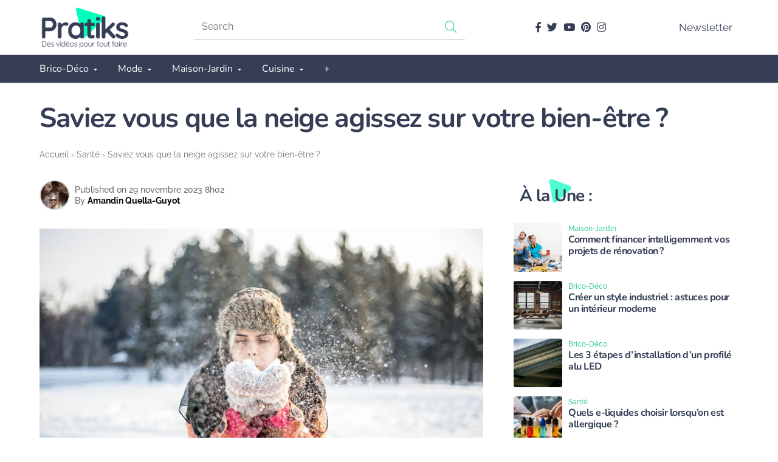

--- FILE ---
content_type: text/html; charset=UTF-8
request_url: https://www.pratiks.com/la-neige-agissez-sur-votre-bien-etre/
body_size: 37474
content:
<!DOCTYPE html>
<html lang="fr-FR" prefix="og: https://ogp.me/ns#">

<head><meta charset="UTF-8"><script>if(navigator.userAgent.match(/MSIE|Internet Explorer/i)||navigator.userAgent.match(/Trident\/7\..*?rv:11/i)){var href=document.location.href;if(!href.match(/[?&]nowprocket/)){if(href.indexOf("?")==-1){if(href.indexOf("#")==-1){document.location.href=href+"?nowprocket=1"}else{document.location.href=href.replace("#","?nowprocket=1#")}}else{if(href.indexOf("#")==-1){document.location.href=href+"&nowprocket=1"}else{document.location.href=href.replace("#","&nowprocket=1#")}}}}</script><script>(()=>{class RocketLazyLoadScripts{constructor(){this.v="2.0.4",this.userEvents=["keydown","keyup","mousedown","mouseup","mousemove","mouseover","mouseout","touchmove","touchstart","touchend","touchcancel","wheel","click","dblclick","input"],this.attributeEvents=["onblur","onclick","oncontextmenu","ondblclick","onfocus","onmousedown","onmouseenter","onmouseleave","onmousemove","onmouseout","onmouseover","onmouseup","onmousewheel","onscroll","onsubmit"]}async t(){this.i(),this.o(),/iP(ad|hone)/.test(navigator.userAgent)&&this.h(),this.u(),this.l(this),this.m(),this.k(this),this.p(this),this._(),await Promise.all([this.R(),this.L()]),this.lastBreath=Date.now(),this.S(this),this.P(),this.D(),this.O(),this.M(),await this.C(this.delayedScripts.normal),await this.C(this.delayedScripts.defer),await this.C(this.delayedScripts.async),await this.T(),await this.F(),await this.j(),await this.A(),window.dispatchEvent(new Event("rocket-allScriptsLoaded")),this.everythingLoaded=!0,this.lastTouchEnd&&await new Promise(t=>setTimeout(t,500-Date.now()+this.lastTouchEnd)),this.I(),this.H(),this.U(),this.W()}i(){this.CSPIssue=sessionStorage.getItem("rocketCSPIssue"),document.addEventListener("securitypolicyviolation",t=>{this.CSPIssue||"script-src-elem"!==t.violatedDirective||"data"!==t.blockedURI||(this.CSPIssue=!0,sessionStorage.setItem("rocketCSPIssue",!0))},{isRocket:!0})}o(){window.addEventListener("pageshow",t=>{this.persisted=t.persisted,this.realWindowLoadedFired=!0},{isRocket:!0}),window.addEventListener("pagehide",()=>{this.onFirstUserAction=null},{isRocket:!0})}h(){let t;function e(e){t=e}window.addEventListener("touchstart",e,{isRocket:!0}),window.addEventListener("touchend",function i(o){o.changedTouches[0]&&t.changedTouches[0]&&Math.abs(o.changedTouches[0].pageX-t.changedTouches[0].pageX)<10&&Math.abs(o.changedTouches[0].pageY-t.changedTouches[0].pageY)<10&&o.timeStamp-t.timeStamp<200&&(window.removeEventListener("touchstart",e,{isRocket:!0}),window.removeEventListener("touchend",i,{isRocket:!0}),"INPUT"===o.target.tagName&&"text"===o.target.type||(o.target.dispatchEvent(new TouchEvent("touchend",{target:o.target,bubbles:!0})),o.target.dispatchEvent(new MouseEvent("mouseover",{target:o.target,bubbles:!0})),o.target.dispatchEvent(new PointerEvent("click",{target:o.target,bubbles:!0,cancelable:!0,detail:1,clientX:o.changedTouches[0].clientX,clientY:o.changedTouches[0].clientY})),event.preventDefault()))},{isRocket:!0})}q(t){this.userActionTriggered||("mousemove"!==t.type||this.firstMousemoveIgnored?"keyup"===t.type||"mouseover"===t.type||"mouseout"===t.type||(this.userActionTriggered=!0,this.onFirstUserAction&&this.onFirstUserAction()):this.firstMousemoveIgnored=!0),"click"===t.type&&t.preventDefault(),t.stopPropagation(),t.stopImmediatePropagation(),"touchstart"===this.lastEvent&&"touchend"===t.type&&(this.lastTouchEnd=Date.now()),"click"===t.type&&(this.lastTouchEnd=0),this.lastEvent=t.type,t.composedPath&&t.composedPath()[0].getRootNode()instanceof ShadowRoot&&(t.rocketTarget=t.composedPath()[0]),this.savedUserEvents.push(t)}u(){this.savedUserEvents=[],this.userEventHandler=this.q.bind(this),this.userEvents.forEach(t=>window.addEventListener(t,this.userEventHandler,{passive:!1,isRocket:!0})),document.addEventListener("visibilitychange",this.userEventHandler,{isRocket:!0})}U(){this.userEvents.forEach(t=>window.removeEventListener(t,this.userEventHandler,{passive:!1,isRocket:!0})),document.removeEventListener("visibilitychange",this.userEventHandler,{isRocket:!0}),this.savedUserEvents.forEach(t=>{(t.rocketTarget||t.target).dispatchEvent(new window[t.constructor.name](t.type,t))})}m(){const t="return false",e=Array.from(this.attributeEvents,t=>"data-rocket-"+t),i="["+this.attributeEvents.join("],[")+"]",o="[data-rocket-"+this.attributeEvents.join("],[data-rocket-")+"]",s=(e,i,o)=>{o&&o!==t&&(e.setAttribute("data-rocket-"+i,o),e["rocket"+i]=new Function("event",o),e.setAttribute(i,t))};new MutationObserver(t=>{for(const n of t)"attributes"===n.type&&(n.attributeName.startsWith("data-rocket-")||this.everythingLoaded?n.attributeName.startsWith("data-rocket-")&&this.everythingLoaded&&this.N(n.target,n.attributeName.substring(12)):s(n.target,n.attributeName,n.target.getAttribute(n.attributeName))),"childList"===n.type&&n.addedNodes.forEach(t=>{if(t.nodeType===Node.ELEMENT_NODE)if(this.everythingLoaded)for(const i of[t,...t.querySelectorAll(o)])for(const t of i.getAttributeNames())e.includes(t)&&this.N(i,t.substring(12));else for(const e of[t,...t.querySelectorAll(i)])for(const t of e.getAttributeNames())this.attributeEvents.includes(t)&&s(e,t,e.getAttribute(t))})}).observe(document,{subtree:!0,childList:!0,attributeFilter:[...this.attributeEvents,...e]})}I(){this.attributeEvents.forEach(t=>{document.querySelectorAll("[data-rocket-"+t+"]").forEach(e=>{this.N(e,t)})})}N(t,e){const i=t.getAttribute("data-rocket-"+e);i&&(t.setAttribute(e,i),t.removeAttribute("data-rocket-"+e))}k(t){Object.defineProperty(HTMLElement.prototype,"onclick",{get(){return this.rocketonclick||null},set(e){this.rocketonclick=e,this.setAttribute(t.everythingLoaded?"onclick":"data-rocket-onclick","this.rocketonclick(event)")}})}S(t){function e(e,i){let o=e[i];e[i]=null,Object.defineProperty(e,i,{get:()=>o,set(s){t.everythingLoaded?o=s:e["rocket"+i]=o=s}})}e(document,"onreadystatechange"),e(window,"onload"),e(window,"onpageshow");try{Object.defineProperty(document,"readyState",{get:()=>t.rocketReadyState,set(e){t.rocketReadyState=e},configurable:!0}),document.readyState="loading"}catch(t){console.log("WPRocket DJE readyState conflict, bypassing")}}l(t){this.originalAddEventListener=EventTarget.prototype.addEventListener,this.originalRemoveEventListener=EventTarget.prototype.removeEventListener,this.savedEventListeners=[],EventTarget.prototype.addEventListener=function(e,i,o){o&&o.isRocket||!t.B(e,this)&&!t.userEvents.includes(e)||t.B(e,this)&&!t.userActionTriggered||e.startsWith("rocket-")||t.everythingLoaded?t.originalAddEventListener.call(this,e,i,o):(t.savedEventListeners.push({target:this,remove:!1,type:e,func:i,options:o}),"mouseenter"!==e&&"mouseleave"!==e||t.originalAddEventListener.call(this,e,t.savedUserEvents.push,o))},EventTarget.prototype.removeEventListener=function(e,i,o){o&&o.isRocket||!t.B(e,this)&&!t.userEvents.includes(e)||t.B(e,this)&&!t.userActionTriggered||e.startsWith("rocket-")||t.everythingLoaded?t.originalRemoveEventListener.call(this,e,i,o):t.savedEventListeners.push({target:this,remove:!0,type:e,func:i,options:o})}}J(t,e){this.savedEventListeners=this.savedEventListeners.filter(i=>{let o=i.type,s=i.target||window;return e!==o||t!==s||(this.B(o,s)&&(i.type="rocket-"+o),this.$(i),!1)})}H(){EventTarget.prototype.addEventListener=this.originalAddEventListener,EventTarget.prototype.removeEventListener=this.originalRemoveEventListener,this.savedEventListeners.forEach(t=>this.$(t))}$(t){t.remove?this.originalRemoveEventListener.call(t.target,t.type,t.func,t.options):this.originalAddEventListener.call(t.target,t.type,t.func,t.options)}p(t){let e;function i(e){return t.everythingLoaded?e:e.split(" ").map(t=>"load"===t||t.startsWith("load.")?"rocket-jquery-load":t).join(" ")}function o(o){function s(e){const s=o.fn[e];o.fn[e]=o.fn.init.prototype[e]=function(){return this[0]===window&&t.userActionTriggered&&("string"==typeof arguments[0]||arguments[0]instanceof String?arguments[0]=i(arguments[0]):"object"==typeof arguments[0]&&Object.keys(arguments[0]).forEach(t=>{const e=arguments[0][t];delete arguments[0][t],arguments[0][i(t)]=e})),s.apply(this,arguments),this}}if(o&&o.fn&&!t.allJQueries.includes(o)){const e={DOMContentLoaded:[],"rocket-DOMContentLoaded":[]};for(const t in e)document.addEventListener(t,()=>{e[t].forEach(t=>t())},{isRocket:!0});o.fn.ready=o.fn.init.prototype.ready=function(i){function s(){parseInt(o.fn.jquery)>2?setTimeout(()=>i.bind(document)(o)):i.bind(document)(o)}return"function"==typeof i&&(t.realDomReadyFired?!t.userActionTriggered||t.fauxDomReadyFired?s():e["rocket-DOMContentLoaded"].push(s):e.DOMContentLoaded.push(s)),o([])},s("on"),s("one"),s("off"),t.allJQueries.push(o)}e=o}t.allJQueries=[],o(window.jQuery),Object.defineProperty(window,"jQuery",{get:()=>e,set(t){o(t)}})}P(){const t=new Map;document.write=document.writeln=function(e){const i=document.currentScript,o=document.createRange(),s=i.parentElement;let n=t.get(i);void 0===n&&(n=i.nextSibling,t.set(i,n));const c=document.createDocumentFragment();o.setStart(c,0),c.appendChild(o.createContextualFragment(e)),s.insertBefore(c,n)}}async R(){return new Promise(t=>{this.userActionTriggered?t():this.onFirstUserAction=t})}async L(){return new Promise(t=>{document.addEventListener("DOMContentLoaded",()=>{this.realDomReadyFired=!0,t()},{isRocket:!0})})}async j(){return this.realWindowLoadedFired?Promise.resolve():new Promise(t=>{window.addEventListener("load",t,{isRocket:!0})})}M(){this.pendingScripts=[];this.scriptsMutationObserver=new MutationObserver(t=>{for(const e of t)e.addedNodes.forEach(t=>{"SCRIPT"!==t.tagName||t.noModule||t.isWPRocket||this.pendingScripts.push({script:t,promise:new Promise(e=>{const i=()=>{const i=this.pendingScripts.findIndex(e=>e.script===t);i>=0&&this.pendingScripts.splice(i,1),e()};t.addEventListener("load",i,{isRocket:!0}),t.addEventListener("error",i,{isRocket:!0}),setTimeout(i,1e3)})})})}),this.scriptsMutationObserver.observe(document,{childList:!0,subtree:!0})}async F(){await this.X(),this.pendingScripts.length?(await this.pendingScripts[0].promise,await this.F()):this.scriptsMutationObserver.disconnect()}D(){this.delayedScripts={normal:[],async:[],defer:[]},document.querySelectorAll("script[type$=rocketlazyloadscript]").forEach(t=>{t.hasAttribute("data-rocket-src")?t.hasAttribute("async")&&!1!==t.async?this.delayedScripts.async.push(t):t.hasAttribute("defer")&&!1!==t.defer||"module"===t.getAttribute("data-rocket-type")?this.delayedScripts.defer.push(t):this.delayedScripts.normal.push(t):this.delayedScripts.normal.push(t)})}async _(){await this.L();let t=[];document.querySelectorAll("script[type$=rocketlazyloadscript][data-rocket-src]").forEach(e=>{let i=e.getAttribute("data-rocket-src");if(i&&!i.startsWith("data:")){i.startsWith("//")&&(i=location.protocol+i);try{const o=new URL(i).origin;o!==location.origin&&t.push({src:o,crossOrigin:e.crossOrigin||"module"===e.getAttribute("data-rocket-type")})}catch(t){}}}),t=[...new Map(t.map(t=>[JSON.stringify(t),t])).values()],this.Y(t,"preconnect")}async G(t){if(await this.K(),!0!==t.noModule||!("noModule"in HTMLScriptElement.prototype))return new Promise(e=>{let i;function o(){(i||t).setAttribute("data-rocket-status","executed"),e()}try{if(navigator.userAgent.includes("Firefox/")||""===navigator.vendor||this.CSPIssue)i=document.createElement("script"),[...t.attributes].forEach(t=>{let e=t.nodeName;"type"!==e&&("data-rocket-type"===e&&(e="type"),"data-rocket-src"===e&&(e="src"),i.setAttribute(e,t.nodeValue))}),t.text&&(i.text=t.text),t.nonce&&(i.nonce=t.nonce),i.hasAttribute("src")?(i.addEventListener("load",o,{isRocket:!0}),i.addEventListener("error",()=>{i.setAttribute("data-rocket-status","failed-network"),e()},{isRocket:!0}),setTimeout(()=>{i.isConnected||e()},1)):(i.text=t.text,o()),i.isWPRocket=!0,t.parentNode.replaceChild(i,t);else{const i=t.getAttribute("data-rocket-type"),s=t.getAttribute("data-rocket-src");i?(t.type=i,t.removeAttribute("data-rocket-type")):t.removeAttribute("type"),t.addEventListener("load",o,{isRocket:!0}),t.addEventListener("error",i=>{this.CSPIssue&&i.target.src.startsWith("data:")?(console.log("WPRocket: CSP fallback activated"),t.removeAttribute("src"),this.G(t).then(e)):(t.setAttribute("data-rocket-status","failed-network"),e())},{isRocket:!0}),s?(t.fetchPriority="high",t.removeAttribute("data-rocket-src"),t.src=s):t.src="data:text/javascript;base64,"+window.btoa(unescape(encodeURIComponent(t.text)))}}catch(i){t.setAttribute("data-rocket-status","failed-transform"),e()}});t.setAttribute("data-rocket-status","skipped")}async C(t){const e=t.shift();return e?(e.isConnected&&await this.G(e),this.C(t)):Promise.resolve()}O(){this.Y([...this.delayedScripts.normal,...this.delayedScripts.defer,...this.delayedScripts.async],"preload")}Y(t,e){this.trash=this.trash||[];let i=!0;var o=document.createDocumentFragment();t.forEach(t=>{const s=t.getAttribute&&t.getAttribute("data-rocket-src")||t.src;if(s&&!s.startsWith("data:")){const n=document.createElement("link");n.href=s,n.rel=e,"preconnect"!==e&&(n.as="script",n.fetchPriority=i?"high":"low"),t.getAttribute&&"module"===t.getAttribute("data-rocket-type")&&(n.crossOrigin=!0),t.crossOrigin&&(n.crossOrigin=t.crossOrigin),t.integrity&&(n.integrity=t.integrity),t.nonce&&(n.nonce=t.nonce),o.appendChild(n),this.trash.push(n),i=!1}}),document.head.appendChild(o)}W(){this.trash.forEach(t=>t.remove())}async T(){try{document.readyState="interactive"}catch(t){}this.fauxDomReadyFired=!0;try{await this.K(),this.J(document,"readystatechange"),document.dispatchEvent(new Event("rocket-readystatechange")),await this.K(),document.rocketonreadystatechange&&document.rocketonreadystatechange(),await this.K(),this.J(document,"DOMContentLoaded"),document.dispatchEvent(new Event("rocket-DOMContentLoaded")),await this.K(),this.J(window,"DOMContentLoaded"),window.dispatchEvent(new Event("rocket-DOMContentLoaded"))}catch(t){console.error(t)}}async A(){try{document.readyState="complete"}catch(t){}try{await this.K(),this.J(document,"readystatechange"),document.dispatchEvent(new Event("rocket-readystatechange")),await this.K(),document.rocketonreadystatechange&&document.rocketonreadystatechange(),await this.K(),this.J(window,"load"),window.dispatchEvent(new Event("rocket-load")),await this.K(),window.rocketonload&&window.rocketonload(),await this.K(),this.allJQueries.forEach(t=>t(window).trigger("rocket-jquery-load")),await this.K(),this.J(window,"pageshow");const t=new Event("rocket-pageshow");t.persisted=this.persisted,window.dispatchEvent(t),await this.K(),window.rocketonpageshow&&window.rocketonpageshow({persisted:this.persisted})}catch(t){console.error(t)}}async K(){Date.now()-this.lastBreath>45&&(await this.X(),this.lastBreath=Date.now())}async X(){return document.hidden?new Promise(t=>setTimeout(t)):new Promise(t=>requestAnimationFrame(t))}B(t,e){return e===document&&"readystatechange"===t||(e===document&&"DOMContentLoaded"===t||(e===window&&"DOMContentLoaded"===t||(e===window&&"load"===t||e===window&&"pageshow"===t)))}static run(){(new RocketLazyLoadScripts).t()}}RocketLazyLoadScripts.run()})();</script>

	
	<meta name="viewport" content="width=device-width, initial-scale=1">
	<meta name="theme-color" content="#37cc98">
		
<!-- Optimisation des moteurs de recherche par Rank Math PRO - https://rankmath.com/ -->
<title>Saviez vous que la neige agissez sur votre bien-être ? - Pratiks</title>
<meta name="description" content="La neige ne va pas tarder à tomber et beaucoup de personnes sont excitées. Ils n&#039;attendent plus que ça ! Connaissez-vous ses bienfaits ?"/>
<meta name="robots" content="follow, index, max-snippet:-1, max-video-preview:-1, max-image-preview:large"/>
<link rel="canonical" href="https://www.pratiks.com/la-neige-agissez-sur-votre-bien-etre/" />
<meta property="og:locale" content="fr_FR" />
<meta property="og:type" content="article" />
<meta property="og:title" content="Saviez vous que la neige agissez sur votre bien-être ? - Pratiks" />
<meta property="og:description" content="La neige ne va pas tarder à tomber et beaucoup de personnes sont excitées. Ils n&#039;attendent plus que ça ! Connaissez-vous ses bienfaits ?" />
<meta property="og:url" content="https://www.pratiks.com/la-neige-agissez-sur-votre-bien-etre/" />
<meta property="og:site_name" content="Pratiks" />
<meta property="article:publisher" content="https://www.facebook.com/pratiksvideos/" />
<meta property="article:author" content="https://www.facebook.com/amandin.quellaguyot.1/" />
<meta property="article:tag" content="neige" />
<meta property="article:section" content="Santé" />
<meta property="og:image" content="https://www.pratiks.com/wp-content/uploads/2023/11/Saviez-vous-que-la-neige-agissez-sur-votre-bien-etre--jpg.webp" />
<meta property="og:image:secure_url" content="https://www.pratiks.com/wp-content/uploads/2023/11/Saviez-vous-que-la-neige-agissez-sur-votre-bien-etre--jpg.webp" />
<meta property="og:image:width" content="1200" />
<meta property="og:image:height" content="800" />
<meta property="og:image:alt" content="Saviez Vous Que La Neige Agissez Sur Votre Bien être" />
<meta property="og:image:type" content="image/jpeg" />
<meta property="article:published_time" content="2023-11-29T08:02:02+01:00" />
<meta name="twitter:card" content="summary_large_image" />
<meta name="twitter:title" content="Saviez vous que la neige agissez sur votre bien-être ? - Pratiks" />
<meta name="twitter:description" content="La neige ne va pas tarder à tomber et beaucoup de personnes sont excitées. Ils n&#039;attendent plus que ça ! Connaissez-vous ses bienfaits ?" />
<meta name="twitter:site" content="@Pratiks" />
<meta name="twitter:creator" content="@Mandandin" />
<meta name="twitter:image" content="https://www.pratiks.com/wp-content/uploads/2023/11/Saviez-vous-que-la-neige-agissez-sur-votre-bien-etre--jpg.webp" />
<script type="application/ld+json" class="rank-math-schema-pro">{"@context":"https://schema.org","@graph":[{"@type":"Organization","@id":"https://www.pratiks.com/#organization","name":"Pratiks","url":"https://www.pratiks.com","sameAs":["https://www.facebook.com/pratiksvideos/","https://twitter.com/Pratiks"],"logo":{"@type":"ImageObject","@id":"https://www.pratiks.com/#logo","url":"https://www.pratiks.com/wp-content/uploads/2022/10/cropped-Logo_Pratiks.png","contentUrl":"https://www.pratiks.com/wp-content/uploads/2022/10/cropped-Logo_Pratiks.png","caption":"Pratiks","inLanguage":"fr-FR","width":"397","height":"189"}},{"@type":"WebSite","@id":"https://www.pratiks.com/#website","url":"https://www.pratiks.com","name":"Pratiks","publisher":{"@id":"https://www.pratiks.com/#organization"},"inLanguage":"fr-FR"},{"@type":"ImageObject","@id":"https://www.pratiks.com/wp-content/uploads/2023/11/Saviez-vous-que-la-neige-agissez-sur-votre-bien-etre--jpg.webp","url":"https://www.pratiks.com/wp-content/uploads/2023/11/Saviez-vous-que-la-neige-agissez-sur-votre-bien-etre--jpg.webp","width":"1200","height":"800","caption":"Saviez Vous Que La Neige Agissez Sur Votre Bien \u00eatre","inLanguage":"fr-FR"},{"@type":"BreadcrumbList","@id":"https://www.pratiks.com/la-neige-agissez-sur-votre-bien-etre/#breadcrumb","itemListElement":[{"@type":"ListItem","position":"1","item":{"@id":"https://www.pratiks.com","name":"Accueil"}},{"@type":"ListItem","position":"2","item":{"@id":"https://www.pratiks.com/sante-2/","name":"Sant\u00e9"}},{"@type":"ListItem","position":"3","item":{"@id":"https://www.pratiks.com/la-neige-agissez-sur-votre-bien-etre/","name":"Saviez vous que la neige agissez sur votre bien-\u00eatre ?"}}]},{"@type":"WebPage","@id":"https://www.pratiks.com/la-neige-agissez-sur-votre-bien-etre/#webpage","url":"https://www.pratiks.com/la-neige-agissez-sur-votre-bien-etre/","name":"Saviez vous que la neige agissez sur votre bien-\u00eatre ? - Pratiks","datePublished":"2023-11-29T08:02:02+01:00","dateModified":"2023-11-29T08:02:02+01:00","isPartOf":{"@id":"https://www.pratiks.com/#website"},"primaryImageOfPage":{"@id":"https://www.pratiks.com/wp-content/uploads/2023/11/Saviez-vous-que-la-neige-agissez-sur-votre-bien-etre--jpg.webp"},"inLanguage":"fr-FR","breadcrumb":{"@id":"https://www.pratiks.com/la-neige-agissez-sur-votre-bien-etre/#breadcrumb"}},{"@type":"Person","@id":"https://www.pratiks.com/auteur/webeditionfrgmail-com/","name":"Amandin Quella-Guyot","url":"https://www.pratiks.com/auteur/webeditionfrgmail-com/","image":{"@type":"ImageObject","@id":"https://secure.gravatar.com/avatar/f5eaa227e7576a01ed9fd307fecf7316a04965ff0883cb165e6dfd57f62746e7?s=96&amp;d=mm&amp;r=g","url":"https://secure.gravatar.com/avatar/f5eaa227e7576a01ed9fd307fecf7316a04965ff0883cb165e6dfd57f62746e7?s=96&amp;d=mm&amp;r=g","caption":"Amandin Quella-Guyot","inLanguage":"fr-FR"},"sameAs":["https://www.facebook.com/amandin.quellaguyot.1/","https://twitter.com/https://twitter.com/Mandandin"],"worksFor":{"@id":"https://www.pratiks.com/#organization"}},{"@type":"NewsArticle","headline":"Saviez vous que la neige agissez sur votre bien-\u00eatre ? - Pratiks","keywords":"neige","datePublished":"2023-11-29T08:02:02+01:00","dateModified":"2023-11-29T08:02:02+01:00","articleSection":"Sant\u00e9","author":{"@id":"https://www.pratiks.com/auteur/webeditionfrgmail-com/","name":"Amandin Quella-Guyot"},"publisher":{"@id":"https://www.pratiks.com/#organization"},"description":"La neige ne va pas tarder \u00e0 tomber et beaucoup de personnes sont excit\u00e9es. Ils n&#039;attendent plus que \u00e7a ! Connaissez-vous ses bienfaits ?","name":"Saviez vous que la neige agissez sur votre bien-\u00eatre ? - Pratiks","@id":"https://www.pratiks.com/la-neige-agissez-sur-votre-bien-etre/#richSnippet","isPartOf":{"@id":"https://www.pratiks.com/la-neige-agissez-sur-votre-bien-etre/#webpage"},"image":{"@id":"https://www.pratiks.com/wp-content/uploads/2023/11/Saviez-vous-que-la-neige-agissez-sur-votre-bien-etre--jpg.webp"},"inLanguage":"fr-FR","mainEntityOfPage":{"@id":"https://www.pratiks.com/la-neige-agissez-sur-votre-bien-etre/#webpage"}}]}</script>
<!-- /Extension Rank Math WordPress SEO -->

<link rel='dns-prefetch' href='//www.googletagmanager.com' />

<link rel="alternate" type="application/rss+xml" title="Pratiks &raquo; Flux" href="https://www.pratiks.com/feed/" />
<link rel="alternate" type="application/rss+xml" title="Pratiks &raquo; Flux des commentaires" href="https://www.pratiks.com/comments/feed/" />
<link rel="alternate" type="application/rss+xml" title="Pratiks &raquo; Saviez vous que la neige agissez sur votre bien-être ? Flux des commentaires" href="https://www.pratiks.com/la-neige-agissez-sur-votre-bien-etre/feed/" />
<link rel="alternate" title="oEmbed (JSON)" type="application/json+oembed" href="https://www.pratiks.com/wp-json/oembed/1.0/embed?url=https%3A%2F%2Fwww.pratiks.com%2Fla-neige-agissez-sur-votre-bien-etre%2F" />
<link rel="alternate" title="oEmbed (XML)" type="text/xml+oembed" href="https://www.pratiks.com/wp-json/oembed/1.0/embed?url=https%3A%2F%2Fwww.pratiks.com%2Fla-neige-agissez-sur-votre-bien-etre%2F&#038;format=xml" />
<style id='wp-img-auto-sizes-contain-inline-css'>
img:is([sizes=auto i],[sizes^="auto," i]){contain-intrinsic-size:3000px 1500px}
/*# sourceURL=wp-img-auto-sizes-contain-inline-css */
</style>
<style id='wp-emoji-styles-inline-css'>

	img.wp-smiley, img.emoji {
		display: inline !important;
		border: none !important;
		box-shadow: none !important;
		height: 1em !important;
		width: 1em !important;
		margin: 0 0.07em !important;
		vertical-align: -0.1em !important;
		background: none !important;
		padding: 0 !important;
	}
/*# sourceURL=wp-emoji-styles-inline-css */
</style>
<style id='classic-theme-styles-inline-css'>
/*! This file is auto-generated */
.wp-block-button__link{color:#fff;background-color:#32373c;border-radius:9999px;box-shadow:none;text-decoration:none;padding:calc(.667em + 2px) calc(1.333em + 2px);font-size:1.125em}.wp-block-file__button{background:#32373c;color:#fff;text-decoration:none}
/*# sourceURL=/wp-includes/css/classic-themes.min.css */
</style>
<link rel='stylesheet' id='kk-star-ratings-css' href='https://www.pratiks.com/wp-content/plugins/kk-star-ratings/src/core/public/css/kk-star-ratings.min.css?ver=5.4.10.2' media='all' />
<link data-minify="1" rel='stylesheet' id='poweraicss-css' href='https://www.pratiks.com/wp-content/cache/min/1/wp-content/plugins/powerai/css/powerai.css?ver=1769493669' media='all' />
<link data-minify="1" rel='stylesheet' id='mrdev_bootstrap_grid-css' href='https://www.pratiks.com/wp-content/cache/min/1/wp-content/themes/mr_seo/assets/css/src/mrdev_bootstrap_grid.css?ver=1769493669' media='all' />
<link data-minify="1" rel='stylesheet' id='mrdev_bootstrap-css' href='https://www.pratiks.com/wp-content/cache/min/1/wp-content/themes/mr_seo/assets/css/src/mrdev_bootstrap.css?ver=1769493669' media='all' />
<style id='mrdev_bootstrap-inline-css'>
.btn-href{cursor : pointer;}
/*# sourceURL=mrdev_bootstrap-inline-css */
</style>
<link data-minify="1" rel='stylesheet' id='mrdev_custom-css' href='https://www.pratiks.com/wp-content/cache/min/1/wp-content/themes/mr_seo/style.css?ver=1769493669' media='all' />
<link data-minify="1" rel='stylesheet' id='mrdev_main-css' href='https://www.pratiks.com/wp-content/cache/min/1/wp-content/themes/mr_seo/assets/css/src/main.css?ver=1769493669' media='all' />
<link data-minify="1" rel='stylesheet' id='mrdev_header-css' href='https://www.pratiks.com/wp-content/cache/min/1/wp-content/themes/mr_seo/assets/css/src/header.css?ver=1769493669' media='all' />
<link data-minify="1" rel='stylesheet' id='mrdev_post-css' href='https://www.pratiks.com/wp-content/cache/min/1/wp-content/themes/mr_seo/assets/css/src/post.css?ver=1769493669' media='all' />
<link data-minify="1" rel='stylesheet' id='mrdev_content-css' href='https://www.pratiks.com/wp-content/cache/min/1/wp-content/themes/mr_seo/assets/css/src/content.css?ver=1769493669' media='all' />
<link data-minify="1" rel='stylesheet' id='child-style-css' href='https://www.pratiks.com/wp-content/cache/min/1/wp-content/themes/ptk/style.css?ver=1769493669' media='all' />
<link data-minify="1" rel='stylesheet' id='mrdev_fontawesome-css' href='https://www.pratiks.com/wp-content/cache/min/1/wp-content/themes/mr_seo/assets/font-awesome/css/fontawesome-all.min.css?ver=1769493669' media='all' />
<link data-minify="1" rel='stylesheet' id='box_style-css' href='https://www.pratiks.com/wp-content/cache/min/1/wp-content/themes/mr_seo/assets/css/mrdev_box.css?ver=1769493669' media='all' />
<link data-minify="1" rel='stylesheet' id='gn_share-css' href='https://www.pratiks.com/wp-content/cache/min/1/wp-content/plugins/gnews-follow/assets/style.css?ver=1769493683' media='all' />
<style id='rocket-lazyload-inline-css'>
.rll-youtube-player{position:relative;padding-bottom:56.23%;height:0;overflow:hidden;max-width:100%;}.rll-youtube-player:focus-within{outline: 2px solid currentColor;outline-offset: 5px;}.rll-youtube-player iframe{position:absolute;top:0;left:0;width:100%;height:100%;z-index:100;background:0 0}.rll-youtube-player img{bottom:0;display:block;left:0;margin:auto;max-width:100%;width:100%;position:absolute;right:0;top:0;border:none;height:auto;-webkit-transition:.4s all;-moz-transition:.4s all;transition:.4s all}.rll-youtube-player img:hover{-webkit-filter:brightness(75%)}.rll-youtube-player .play{height:100%;width:100%;left:0;top:0;position:absolute;background:url(https://www.pratiks.com/wp-content/plugins/wp-rocket/assets/img/youtube.png) no-repeat center;background-color: transparent !important;cursor:pointer;border:none;}
/*# sourceURL=rocket-lazyload-inline-css */
</style>
<script src="https://www.pratiks.com/wp-includes/js/jquery/jquery.min.js?ver=3.7.1" id="jquery-core-js" data-rocket-defer defer></script>
<script src="https://www.pratiks.com/wp-includes/js/jquery/jquery-migrate.min.js?ver=3.4.1" id="jquery-migrate-js" data-rocket-defer defer></script>
<script id="jquery-js-after">window.addEventListener('DOMContentLoaded', function() {
var mrdev_ajaxurl = 'https://www.pratiks.com/wp-admin/admin-ajax.php';
var obfSuffix = 'href';
//# sourceURL=jquery-js-after
});</script>

<!-- Extrait de code de la balise Google (gtag.js) ajouté par Site Kit -->
<!-- Extrait Google Analytics ajouté par Site Kit -->
<script type="rocketlazyloadscript" data-rocket-src="https://www.googletagmanager.com/gtag/js?id=GT-MBTLVVJF" id="google_gtagjs-js" async></script>
<script id="google_gtagjs-js-after">
window.dataLayer = window.dataLayer || [];function gtag(){dataLayer.push(arguments);}
gtag("set","linker",{"domains":["www.pratiks.com"]});
gtag("js", new Date());
gtag("set", "developer_id.dZTNiMT", true);
gtag("config", "GT-MBTLVVJF");
//# sourceURL=google_gtagjs-js-after
</script>
<link rel="https://api.w.org/" href="https://www.pratiks.com/wp-json/" /><link rel="alternate" title="JSON" type="application/json" href="https://www.pratiks.com/wp-json/wp/v2/posts/25728" /><link rel="EditURI" type="application/rsd+xml" title="RSD" href="https://www.pratiks.com/xmlrpc.php?rsd" />
<link rel='shortlink' href='https://www.pratiks.com/?p=25728' />
<meta name="generator" content="Site Kit by Google 1.171.0" /><script type="application/ld+json">{
    "@context": "https://schema.org/",
    "@type": "CreativeWorkSeries",
    "name": "Saviez vous que la neige agissez sur votre bien-être ?",
    "aggregateRating": {
        "@type": "AggregateRating",
        "ratingValue": "4.5",
        "bestRating": "5",
        "ratingCount": "26"
    }
}</script><meta name="generator" content="performance-lab 4.0.0; plugins: ">
<meta name="linkavista" content="link-7347-4657"> 

<!-- Balises Meta Google AdSense ajoutées par Site Kit -->
<meta name="google-adsense-platform-account" content="ca-host-pub-2644536267352236">
<meta name="google-adsense-platform-domain" content="sitekit.withgoogle.com">
<!-- Fin des balises Meta End Google AdSense ajoutées par Site Kit -->

<!-- Extrait Google Tag Manager ajouté par Site Kit -->
<script type="rocketlazyloadscript">
			( function( w, d, s, l, i ) {
				w[l] = w[l] || [];
				w[l].push( {'gtm.start': new Date().getTime(), event: 'gtm.js'} );
				var f = d.getElementsByTagName( s )[0],
					j = d.createElement( s ), dl = l != 'dataLayer' ? '&l=' + l : '';
				j.async = true;
				j.src = 'https://www.googletagmanager.com/gtm.js?id=' + i + dl;
				f.parentNode.insertBefore( j, f );
			} )( window, document, 'script', 'dataLayer', 'GTM-N26BT5L' );
			
</script>

<!-- End Google Tag Manager snippet added by Site Kit -->
<link rel="icon" href="https://www.pratiks.com/wp-content/uploads/2022/09/favicon-pratiks.png" sizes="32x32" />
<link rel="icon" href="https://www.pratiks.com/wp-content/uploads/2022/09/favicon-pratiks.png" sizes="192x192" />
<link rel="apple-touch-icon" href="https://www.pratiks.com/wp-content/uploads/2022/09/favicon-pratiks.png" />
<meta name="msapplication-TileImage" content="https://www.pratiks.com/wp-content/uploads/2022/09/favicon-pratiks.png" />
		<style id="wp-custom-css">
			.share-ctn{
	gap : 5px
}

.entry-content h2{
	margin-bottom: .6em;
}

@media(max-width:767px){
	.single #breadcrumbs span.last,
	.single #breadcrumbs span:nth-last-child(2){
		display:none;
	}
	
	h1.entry-title{
		font-size: 30px;
	}
}

.footer .post-navigator .post {
	background-color: transparent;
}

.footer .post-navigator .post-title, .footer .post-navigator .post-infos {
	color: #fff;
}

.post-media-item .post-title{
	font-size: .95em;
}

@media (min-width: 1024px){
	.footer .footer-sidebar {
			grid-template-columns: auto 35% 35%;
	}
}

.widget-title{
	position: relative;
	z-index:10;
}

.widget-title:before{
	content:"\f04b";
	font-family: Font Awesome\ 5 Free;
	font-weight: 700;
	font-size:1.4em;
	color: #00ffba;
	position:absolute;
	top: 50%;
	left: 1.7em;
	z-index: -1;
	transform: rotate(-10deg) translateY(-75%);
	opacity: .7;
}

#sidebar .widget-title.block-title{
	margin-top: 20px;
	padding-left: 10px;
	border: none;
}

.footer .widget-title{
	text-shadow: 0px 0px 4px rgba(29,35,58,1)
}

@media(min-width:1200px){
	
	#top-menu{
		background-color: var(--secondary);
	}
	
	.header-2 #main-menu:after{
		content: none;
	}
	
	#main-menu .depth-0>.menu-link{
		padding: 15px 15px;
	}
		
	#main-menu .menu-link:hover{
		color: var(--primary)!important;
		opacity:1
	}
	
	#main-menu>.menu-item-has-children>.sub-menu{
		top: calc(100% + 2px);
		border-left: 0px solid #fff;
		border-top: 5px solid var(--primary);
		background-color: var(--secondary);
		border-radius: 0 0 .5rem .5rem;
		padding: 10px 0;
	}
	
	#main-menu .sub-menu .menu-link{
		padding: 8px 30px;
	}
	
	#main-menu .sub-menu .menu-link:hover{
		background-color: rgba(255,255,255,.1);
	}
	
	.header-3 #main-menu li:first-of-type>.sub-menu{
		left:0!important
	}
	
	
	/*#main-menu>.menu-item-has-children>.sub-menu:after {
		content: "";
		position: absolute;
		display: block;
		top:-1.2rem;
		left: 50%;
		background-color: transparent;
		border-top: 0.75rem solid var(--primary);
		border-left: 0.75rem solid var(--primary);
		border-right: 0.75rem solid transparent;
		border-bottom: 0.75rem solid transparent;
		border-radius: 0.25rem;
		transform: translate(-50%, 50%) rotate(45deg) skew(10deg, 10deg);
	}*/
	
	#main-menu .menu-logo-item{
		display:none;
	}
	
	.header-3 .logo-ctn .custom-logo-link {
		width: 250px;
		padding: 0 50px 0 0;
		margin-left:-10px;
	}
	

	
	#menu-sidebar{
		display:flex;
		justify-content: space-between;
		align-items: center;
		gap : 30px;
		width: calc(100% - 250px);
		max-width: calc(100% - 200px);
		height: auto;
	}
	
	#menu-sidebar .widget{
		height: auto;
		width: auto;
	}
	
	#menu-sidebar .widget_search{
		min-width: 50%
	}
	
	#menu-sidebar .widget_search .form-control{
		border:none;
		border-bottom:2px solid var(--border);
		border-radius: 0;
		box-shadow: none!important
	}
	
	#menu-sidebar .widget_search .btn-search{
		color: var(--primary);
	}
	
	#menu-sidebar #menu-reseaux-sociaux{
		display:flex;
		gap : 5px
	}
	
	#menu-sidebar .menu-link{
		display:inline-block;
		padding:10px 5px;
		color: var(--secondary);
	}
	
	#menu-sidebar .menu-link:hover{
		color: var(--primary)
	}
	
	

}

@media(max-width:1199px){
	
	
	
	
	
	
	#main-menu .menu-item{
		border-bottom: 1px solid var(--border)
	}
	

	
	#main-menu li.search-item{
		border-top: 0px solid var(--border);
    border-bottom: 0px solid var(--border);
		background-color: var(--secondary);
		color: #fff;
	}
	
	#menu-search-form input.form-control{
		color: #fff!important;
		
	}
	
	/*#menu-search-form .form-control::placeholder {
   opacity: .8;
	}*/
	
	#menu-search-form .btn-search{
		color: var(--primary)!important;
	}
	
	/*#main-menu>.menu-item-has-children>.sub-menu:after{
		content:"\f04b";
		transform: rotate(180deg);
		font-size:.85em;
		padding: 10px 20px;
		text-align: right
	}*/
	
	#main-menu>.menu-item-has-children>.sub-menu{
		transform: inherit;
		visibility: hidden;
		opacity:0;
	}
	
	#top-menu.sub-open .depth-0>a{
		opacity:0;
		transition : .3s;
	}
	
	#main-menu>.menu-item-has-children.open>.sub-menu{
		visibility: visible;
		opacity:1;
		transition : .5s .3s;
	}
}

/*
 * POSTS
*/
/*
.post-img-item .post-thumb:after{
	background-image: linear-gradient(to bottom, rgba(0,0,0,0), rgba(0,0,0,.4) 25% );
}

.post-img-item:hover .post-thumb:after{
	transition:.4s .4s
}

.post-img-item .post-header{
	flex-direction: column;
	justify-content: flex-end
}

.post-img-item .post-categories:before {
  position: relative;
	top:-.2em;
	content: "\f04b";
	display: inline-block;
	font-family: Font Awesome\ 5 Free;
	font-size:.8em;
	font-weight: 700;
	color: #00ffba;
	margin-left: .2em;    
	transform: rotate(-15deg);
	opacity: .7;
}

.post-img-item .post-categories .cat-item{
	color: #00ffba!important;
	text-shadow : 1px 1px 2px rgba(0,0,0,.5);
		font-weight: 600;
}

@media(min-width:1200px){
	.actu-section .post-flex .post-img-item:first-child{
		flex-basis : 55%
	}
	
	.actu-section .post-flex .post-img-item:nth-child(2){
		flex-basis : 45%
	}
	
	.actu-section .post-flex .post-img-item:nth-child(n+3){
		height: 250px;
	}
	
	.actu-section .post-flex .post-img-item:nth-child(-n+2) header{
		max-width:100%;
	}
	
		.actu-section .post-flex .post-img-item:nth-child(-n+2) .post-title{
		font-size: 1.75rem;
	}
	
	.actu-section .post-flex .post-img-item:nth-child(n+3) .post-title{
		font-size: 1.2rem;
	}
}

*/

div.pre-title {
    font-size: .8rem;
    letter-spacing: 2px;
    font-weight: 700;
    margin-bottom: 0.75rem;
    text-transform: uppercase;
		color: var(--primary);
}

.display-1{
	font-weight: 700
}

.img-only .entry-content{
	padding-top: 100%;
}

.img-only img{
	position: absolute;
	top : 0;
	left:0;
	width: 100%;
	height:100%!important;
	object-fit: cover;
}

.img-only.img-only-left img{
    border-radius:90% 10% 10% 90% / 10% 10% 90% 90% ;
	overflow: hidden
}

#home-section1.home-section{
	position: relative;
	z-index: 90;
}

#home-section1:before {
    content: "";
    display: block;
    position: absolute;
    top: 0;
    left: 0;
    height:95%;
    width: 100%;
    background-color: var(--primary-extra-light);
    clip-path: polygon(0 0, 100% 0, 100% 80%, 0% 100%);
	z-index: -1;
	opacity: .5
}

#home-section1 .content>.row{
	align-items: center
}

.post-infos li:nth-child(n+3){
	display: none;
}

@media (max-width: 767px){
	.post-brick-img .post-img-item:first-of-type {
   margin: 0!important;
    width: 100%;
    max-width: 100%;
}
}
		</style>
		<style id="kirki-inline-styles">.post-brick,.post-horizontal,.post-list,.post-medias,.post-thumbmedia1,.post-thumbmedia2{grid-gap:30px;}.widget .post-media-item .post{margin-top:calc(30px / 2);}.search .post-media-item{margin-bottom:calc(30px / 2);}.post-horizontal-item .post,.post-list-item .post,.post-media-item .post{padding:0px;}.post-brick .post-list-item:first-child .post,.post-horizontal-item .post,.post-media-item .post{grid-column-gap:clamp(10px, 0px, 20px);}.post-list-item .post-footer{padding-top:clamp(10px, 0px, 20px);}.subsection .block-title{margin-bottom:0px;}.post-media-item .review-post .post-footer-button{right:0px;}.post-media-item .post{grid-template-columns:5rem minmax(150px, 1fr);}.post-media-item .post-thumb{padding-top:100%;}.post-horizontal-item .post,.post-light-item .post,.post-light-item .post-thumb,.post-light-item .post-thumb img,.post-list-item .post,.post-list-item .post-thumb,.post-list-item .post-thumb img,.post-media-item .post,.post-media-item .post-thumb,.post-media-item .post-thumb img,.post-slider,.post-slider .slider-item{-webkit-border-radius:.25rem;-moz-border-radius:.25rem;border-radius:.25rem;}.post .discount{border-top-right-radius:.25rem;}.post-infos{order:-1;font-family:Raleway;font-size:15px;font-weight:500;letter-spacing:0px;text-transform:none;color:#37cc98;}.footer{background-color:#1d233a;font-family:Raleway;font-size:18px;font-weight:400;letter-spacing:0px;line-height:1.5;text-align:left;text-transform:none;color:#ffffff;}.footer .widget-title{color:#ffffff;}.block-title span.h4{background-color:transparent!important;}.block-title{text-align:left!important;background-color:#fff!important;}#nav_button,#scroll-up{-webkit-border-radius:50%;-moz-border-radius:50%;border-radius:50%;}body{font-family:Raleway;font-size:17px;font-weight:400;letter-spacing:0px;line-height:1.7;text-align:left;text-transform:none;color:#111111;}:root{--body:#111111;--border:#dee2e6;--danger:#dc3545;--danger-dark:#a52834;--danger-extra-light:#f8d7da;--danger-light:#f1afb5;--danger-rgb:rgb(220, 53, 69);--info:#17a2b8;--info-dark:#127a8a;--info-extra-light:#d1edf1;--info-light:#a3dae3;--info-rgb:rgb(23, 162, 184);--light:#F6F7F9;--muted:#6c757d;--primary:#37cc98;--primary-dark:#2a9972;--primary-extra-light:#d7f5eb;--primary-light:#afebd6;--primary-police:Raleway;--primary-rgb:rgb(55, 204, 152);--secondary:#353e55;--secondary-dark:#282f40;--secondary-extra-light:#d7d9dd;--secondary-light:#afb2bb;--secondary-police:Nunito;--secondary-rgb:rgb(53, 62, 85);--shadow:0 .5rem 1rem rgb(0, 0, 0, .15);--shadow-color:#000000;--shadow-dark:0 1rem 2rem rgb(0, 0, 0, .25);--shadow-light:0 .125rem .25rem rgb(0, 0, 0, .075);--shadow-rgb:rgb(0, 0, 0);--success:#28a745;--success-dark:#1e7e34;--success-extra-light:#d4eeda;--success-light:#a9dcb5;--success-rgb:rgb(40, 167, 69);--title-color:#353e55;--warning:#ffc107;--warning-dark:#c09106;--warning-extra-light:#fff3ce;--warning-light:#ffe79c;--warning-rgb:rgb(255, 193, 7);}.h1,.h2,.h3,.h4,.h5,.h6,h1,h2,h3,h4,h5,h6{font-family:Nunito;font-weight:400;letter-spacing:-.03em;text-align:left;text-transform:none;color:#353e55;}#breadcrumbs{text-align:left;}.h1,h1{font-family:var(--secondary-police);font-size:calc(.8 * 45px);font-weight:700;line-height:1.2;}.h2,h2{font-family:var(--secondary-police);font-size:calc(.8 * 36px);font-weight:700;line-height:1.2;}.h3,h3{font-family:var(--secondary-police);font-size:calc(.8 * 28px);font-weight:700;line-height:1.2;}.h4,h4{font-family:var(--secondary-police);font-size:calc(.8 * 22px);font-weight:600;line-height:1.2;}.h5,h5{font-family:var(--secondary-police);font-size:calc(.8 * 18px);font-weight:500;line-height:1.2;}.h6,h6{font-family:var(--secondary-police);font-size:calc(.8 * 18px);font-weight:500;line-height:1.2;}.entry-content blockquote,.post-intro{font-family:Quicksand;font-size:17px;font-weight:400;letter-spacing:0px;line-height:1.3;text-align:left;text-transform:none;color:#111111;}.btn-link,.entry-content a.obf:not([class*="btn"]),.entry-content a:not([class*="btn"]){color:var(--primary);}.btn-link:active,.btn-link:focus,.btn-link:hover,.entry-content a.obf:not([class*="btn"]):hover,.entry-content a:not([class*="btn"]):hover,.entry-content a:not([class*="btn"]):visited{color:var(--primary-dark);}.btn,.button,input[type="button"],input[type="submit"]{padding-top:1rem;padding-bottom:1rem;padding-left:1.5rem;padding-right:1.5rem;font-family:var(--primary-police);font-size:1rem;font-weight:400;color:#ffffff!important;-webkit-border-radius:2rem;-moz-border-radius:2rem;border-radius:2rem;}.btn-secondary,.button.alt{color:#ffffff!important;}input[type="email"],input[type="number"],input[type="password"],input[type="search"],input[type="tel"],input[type="text"],input[type="url"],textarea{padding-top:.5em;padding-bottom:.5em;padding-left:.75em;padding-right:.75em;-webkit-border-radius:.25em;-moz-border-radius:.25em;border-radius:.25em;}label{padding-left:.25em;}.last-footer{background-color:#1d233a;}#home-section1{z-index:100;}#home-section2{z-index:98;}#home-section3{z-index:94;}@media(min-width:768px){.post-thumbmini{grid-gap:calc(30px / 2);}.hero{min-height:30vw;}.hero-title{width:50%;margin:0 auto;}.h1,h1{font-size:45px;}.h2,h2{font-size:36px;}.h3,h3{font-size:28px;}.h4,h4{font-size:22px;}.h5,h5{font-size:18px;}.h6,h6{font-size:18px;}}@media(min-width:1024px){.footer-sidebar{grid-template-columns:repeat(3, 1fr);}.last-footer-widget{grid-column:span 3;}}@media(min-width:1200px){#main-menu{font-family:Nunito;font-size:16px;font-weight:400;letter-spacing:0px;text-align:justify;text-transform:none;color:#ffffff;}.depth-0.search-item{display:none!important;}}@media(max-width:767px){.entry-content blockquote,.post-intro{font-size:clamp(15px, calc(17px * .9), 18px);}}@media(max-width:1199px){#main-menu>.menu-item-has-children>.sub-menu,#nav_button,#top-menu{background-color:#ffffff;}#main-menu,#main-menu .menu-item>.menu-link,#menu-search-form,#menu-search-form input{font-family:Nunito!important;font-size:16px!important;font-weight:600;letter-spacing:0px!important;line-height:1.4!important;text-align:left!important;text-transform:none!important;color:#353e55!important;}#nav_button:not(.open){color:#353e55!important;}}/* cyrillic-ext */
@font-face {
  font-family: 'Nunito';
  font-style: normal;
  font-weight: 400;
  font-display: swap;
  src: url(https://www.pratiks.com/wp-content/fonts/nunito/XRXV3I6Li01BKofIOOaBXso.woff2) format('woff2');
  unicode-range: U+0460-052F, U+1C80-1C8A, U+20B4, U+2DE0-2DFF, U+A640-A69F, U+FE2E-FE2F;
}
/* cyrillic */
@font-face {
  font-family: 'Nunito';
  font-style: normal;
  font-weight: 400;
  font-display: swap;
  src: url(https://www.pratiks.com/wp-content/fonts/nunito/XRXV3I6Li01BKofIMeaBXso.woff2) format('woff2');
  unicode-range: U+0301, U+0400-045F, U+0490-0491, U+04B0-04B1, U+2116;
}
/* vietnamese */
@font-face {
  font-family: 'Nunito';
  font-style: normal;
  font-weight: 400;
  font-display: swap;
  src: url(https://www.pratiks.com/wp-content/fonts/nunito/XRXV3I6Li01BKofIOuaBXso.woff2) format('woff2');
  unicode-range: U+0102-0103, U+0110-0111, U+0128-0129, U+0168-0169, U+01A0-01A1, U+01AF-01B0, U+0300-0301, U+0303-0304, U+0308-0309, U+0323, U+0329, U+1EA0-1EF9, U+20AB;
}
/* latin-ext */
@font-face {
  font-family: 'Nunito';
  font-style: normal;
  font-weight: 400;
  font-display: swap;
  src: url(https://www.pratiks.com/wp-content/fonts/nunito/XRXV3I6Li01BKofIO-aBXso.woff2) format('woff2');
  unicode-range: U+0100-02BA, U+02BD-02C5, U+02C7-02CC, U+02CE-02D7, U+02DD-02FF, U+0304, U+0308, U+0329, U+1D00-1DBF, U+1E00-1E9F, U+1EF2-1EFF, U+2020, U+20A0-20AB, U+20AD-20C0, U+2113, U+2C60-2C7F, U+A720-A7FF;
}
/* latin */
@font-face {
  font-family: 'Nunito';
  font-style: normal;
  font-weight: 400;
  font-display: swap;
  src: url(https://www.pratiks.com/wp-content/fonts/nunito/XRXV3I6Li01BKofINeaB.woff2) format('woff2');
  unicode-range: U+0000-00FF, U+0131, U+0152-0153, U+02BB-02BC, U+02C6, U+02DA, U+02DC, U+0304, U+0308, U+0329, U+2000-206F, U+20AC, U+2122, U+2191, U+2193, U+2212, U+2215, U+FEFF, U+FFFD;
}
/* cyrillic-ext */
@font-face {
  font-family: 'Nunito';
  font-style: normal;
  font-weight: 600;
  font-display: swap;
  src: url(https://www.pratiks.com/wp-content/fonts/nunito/XRXV3I6Li01BKofIOOaBXso.woff2) format('woff2');
  unicode-range: U+0460-052F, U+1C80-1C8A, U+20B4, U+2DE0-2DFF, U+A640-A69F, U+FE2E-FE2F;
}
/* cyrillic */
@font-face {
  font-family: 'Nunito';
  font-style: normal;
  font-weight: 600;
  font-display: swap;
  src: url(https://www.pratiks.com/wp-content/fonts/nunito/XRXV3I6Li01BKofIMeaBXso.woff2) format('woff2');
  unicode-range: U+0301, U+0400-045F, U+0490-0491, U+04B0-04B1, U+2116;
}
/* vietnamese */
@font-face {
  font-family: 'Nunito';
  font-style: normal;
  font-weight: 600;
  font-display: swap;
  src: url(https://www.pratiks.com/wp-content/fonts/nunito/XRXV3I6Li01BKofIOuaBXso.woff2) format('woff2');
  unicode-range: U+0102-0103, U+0110-0111, U+0128-0129, U+0168-0169, U+01A0-01A1, U+01AF-01B0, U+0300-0301, U+0303-0304, U+0308-0309, U+0323, U+0329, U+1EA0-1EF9, U+20AB;
}
/* latin-ext */
@font-face {
  font-family: 'Nunito';
  font-style: normal;
  font-weight: 600;
  font-display: swap;
  src: url(https://www.pratiks.com/wp-content/fonts/nunito/XRXV3I6Li01BKofIO-aBXso.woff2) format('woff2');
  unicode-range: U+0100-02BA, U+02BD-02C5, U+02C7-02CC, U+02CE-02D7, U+02DD-02FF, U+0304, U+0308, U+0329, U+1D00-1DBF, U+1E00-1E9F, U+1EF2-1EFF, U+2020, U+20A0-20AB, U+20AD-20C0, U+2113, U+2C60-2C7F, U+A720-A7FF;
}
/* latin */
@font-face {
  font-family: 'Nunito';
  font-style: normal;
  font-weight: 600;
  font-display: swap;
  src: url(https://www.pratiks.com/wp-content/fonts/nunito/XRXV3I6Li01BKofINeaB.woff2) format('woff2');
  unicode-range: U+0000-00FF, U+0131, U+0152-0153, U+02BB-02BC, U+02C6, U+02DA, U+02DC, U+0304, U+0308, U+0329, U+2000-206F, U+20AC, U+2122, U+2191, U+2193, U+2212, U+2215, U+FEFF, U+FFFD;
}
/* cyrillic-ext */
@font-face {
  font-family: 'Nunito';
  font-style: normal;
  font-weight: 700;
  font-display: swap;
  src: url(https://www.pratiks.com/wp-content/fonts/nunito/XRXV3I6Li01BKofIOOaBXso.woff2) format('woff2');
  unicode-range: U+0460-052F, U+1C80-1C8A, U+20B4, U+2DE0-2DFF, U+A640-A69F, U+FE2E-FE2F;
}
/* cyrillic */
@font-face {
  font-family: 'Nunito';
  font-style: normal;
  font-weight: 700;
  font-display: swap;
  src: url(https://www.pratiks.com/wp-content/fonts/nunito/XRXV3I6Li01BKofIMeaBXso.woff2) format('woff2');
  unicode-range: U+0301, U+0400-045F, U+0490-0491, U+04B0-04B1, U+2116;
}
/* vietnamese */
@font-face {
  font-family: 'Nunito';
  font-style: normal;
  font-weight: 700;
  font-display: swap;
  src: url(https://www.pratiks.com/wp-content/fonts/nunito/XRXV3I6Li01BKofIOuaBXso.woff2) format('woff2');
  unicode-range: U+0102-0103, U+0110-0111, U+0128-0129, U+0168-0169, U+01A0-01A1, U+01AF-01B0, U+0300-0301, U+0303-0304, U+0308-0309, U+0323, U+0329, U+1EA0-1EF9, U+20AB;
}
/* latin-ext */
@font-face {
  font-family: 'Nunito';
  font-style: normal;
  font-weight: 700;
  font-display: swap;
  src: url(https://www.pratiks.com/wp-content/fonts/nunito/XRXV3I6Li01BKofIO-aBXso.woff2) format('woff2');
  unicode-range: U+0100-02BA, U+02BD-02C5, U+02C7-02CC, U+02CE-02D7, U+02DD-02FF, U+0304, U+0308, U+0329, U+1D00-1DBF, U+1E00-1E9F, U+1EF2-1EFF, U+2020, U+20A0-20AB, U+20AD-20C0, U+2113, U+2C60-2C7F, U+A720-A7FF;
}
/* latin */
@font-face {
  font-family: 'Nunito';
  font-style: normal;
  font-weight: 700;
  font-display: swap;
  src: url(https://www.pratiks.com/wp-content/fonts/nunito/XRXV3I6Li01BKofINeaB.woff2) format('woff2');
  unicode-range: U+0000-00FF, U+0131, U+0152-0153, U+02BB-02BC, U+02C6, U+02DA, U+02DC, U+0304, U+0308, U+0329, U+2000-206F, U+20AC, U+2122, U+2191, U+2193, U+2212, U+2215, U+FEFF, U+FFFD;
}
/* cyrillic-ext */
@font-face {
  font-family: 'Nunito';
  font-style: normal;
  font-weight: 800;
  font-display: swap;
  src: url(https://www.pratiks.com/wp-content/fonts/nunito/XRXV3I6Li01BKofIOOaBXso.woff2) format('woff2');
  unicode-range: U+0460-052F, U+1C80-1C8A, U+20B4, U+2DE0-2DFF, U+A640-A69F, U+FE2E-FE2F;
}
/* cyrillic */
@font-face {
  font-family: 'Nunito';
  font-style: normal;
  font-weight: 800;
  font-display: swap;
  src: url(https://www.pratiks.com/wp-content/fonts/nunito/XRXV3I6Li01BKofIMeaBXso.woff2) format('woff2');
  unicode-range: U+0301, U+0400-045F, U+0490-0491, U+04B0-04B1, U+2116;
}
/* vietnamese */
@font-face {
  font-family: 'Nunito';
  font-style: normal;
  font-weight: 800;
  font-display: swap;
  src: url(https://www.pratiks.com/wp-content/fonts/nunito/XRXV3I6Li01BKofIOuaBXso.woff2) format('woff2');
  unicode-range: U+0102-0103, U+0110-0111, U+0128-0129, U+0168-0169, U+01A0-01A1, U+01AF-01B0, U+0300-0301, U+0303-0304, U+0308-0309, U+0323, U+0329, U+1EA0-1EF9, U+20AB;
}
/* latin-ext */
@font-face {
  font-family: 'Nunito';
  font-style: normal;
  font-weight: 800;
  font-display: swap;
  src: url(https://www.pratiks.com/wp-content/fonts/nunito/XRXV3I6Li01BKofIO-aBXso.woff2) format('woff2');
  unicode-range: U+0100-02BA, U+02BD-02C5, U+02C7-02CC, U+02CE-02D7, U+02DD-02FF, U+0304, U+0308, U+0329, U+1D00-1DBF, U+1E00-1E9F, U+1EF2-1EFF, U+2020, U+20A0-20AB, U+20AD-20C0, U+2113, U+2C60-2C7F, U+A720-A7FF;
}
/* latin */
@font-face {
  font-family: 'Nunito';
  font-style: normal;
  font-weight: 800;
  font-display: swap;
  src: url(https://www.pratiks.com/wp-content/fonts/nunito/XRXV3I6Li01BKofINeaB.woff2) format('woff2');
  unicode-range: U+0000-00FF, U+0131, U+0152-0153, U+02BB-02BC, U+02C6, U+02DA, U+02DC, U+0304, U+0308, U+0329, U+2000-206F, U+20AC, U+2122, U+2191, U+2193, U+2212, U+2215, U+FEFF, U+FFFD;
}
/* cyrillic-ext */
@font-face {
  font-family: 'Nunito';
  font-style: normal;
  font-weight: 900;
  font-display: swap;
  src: url(https://www.pratiks.com/wp-content/fonts/nunito/XRXV3I6Li01BKofIOOaBXso.woff2) format('woff2');
  unicode-range: U+0460-052F, U+1C80-1C8A, U+20B4, U+2DE0-2DFF, U+A640-A69F, U+FE2E-FE2F;
}
/* cyrillic */
@font-face {
  font-family: 'Nunito';
  font-style: normal;
  font-weight: 900;
  font-display: swap;
  src: url(https://www.pratiks.com/wp-content/fonts/nunito/XRXV3I6Li01BKofIMeaBXso.woff2) format('woff2');
  unicode-range: U+0301, U+0400-045F, U+0490-0491, U+04B0-04B1, U+2116;
}
/* vietnamese */
@font-face {
  font-family: 'Nunito';
  font-style: normal;
  font-weight: 900;
  font-display: swap;
  src: url(https://www.pratiks.com/wp-content/fonts/nunito/XRXV3I6Li01BKofIOuaBXso.woff2) format('woff2');
  unicode-range: U+0102-0103, U+0110-0111, U+0128-0129, U+0168-0169, U+01A0-01A1, U+01AF-01B0, U+0300-0301, U+0303-0304, U+0308-0309, U+0323, U+0329, U+1EA0-1EF9, U+20AB;
}
/* latin-ext */
@font-face {
  font-family: 'Nunito';
  font-style: normal;
  font-weight: 900;
  font-display: swap;
  src: url(https://www.pratiks.com/wp-content/fonts/nunito/XRXV3I6Li01BKofIO-aBXso.woff2) format('woff2');
  unicode-range: U+0100-02BA, U+02BD-02C5, U+02C7-02CC, U+02CE-02D7, U+02DD-02FF, U+0304, U+0308, U+0329, U+1D00-1DBF, U+1E00-1E9F, U+1EF2-1EFF, U+2020, U+20A0-20AB, U+20AD-20C0, U+2113, U+2C60-2C7F, U+A720-A7FF;
}
/* latin */
@font-face {
  font-family: 'Nunito';
  font-style: normal;
  font-weight: 900;
  font-display: swap;
  src: url(https://www.pratiks.com/wp-content/fonts/nunito/XRXV3I6Li01BKofINeaB.woff2) format('woff2');
  unicode-range: U+0000-00FF, U+0131, U+0152-0153, U+02BB-02BC, U+02C6, U+02DA, U+02DC, U+0304, U+0308, U+0329, U+2000-206F, U+20AC, U+2122, U+2191, U+2193, U+2212, U+2215, U+FEFF, U+FFFD;
}/* cyrillic-ext */
@font-face {
  font-family: 'Raleway';
  font-style: italic;
  font-weight: 400;
  font-display: swap;
  src: url(https://www.pratiks.com/wp-content/fonts/raleway/1Pt_g8zYS_SKggPNyCgSQamb1W0lwk4S4WjMDr4fIA9c.woff2) format('woff2');
  unicode-range: U+0460-052F, U+1C80-1C8A, U+20B4, U+2DE0-2DFF, U+A640-A69F, U+FE2E-FE2F;
}
/* cyrillic */
@font-face {
  font-family: 'Raleway';
  font-style: italic;
  font-weight: 400;
  font-display: swap;
  src: url(https://www.pratiks.com/wp-content/fonts/raleway/1Pt_g8zYS_SKggPNyCgSQamb1W0lwk4S4WjMDrcfIA9c.woff2) format('woff2');
  unicode-range: U+0301, U+0400-045F, U+0490-0491, U+04B0-04B1, U+2116;
}
/* vietnamese */
@font-face {
  font-family: 'Raleway';
  font-style: italic;
  font-weight: 400;
  font-display: swap;
  src: url(https://www.pratiks.com/wp-content/fonts/raleway/1Pt_g8zYS_SKggPNyCgSQamb1W0lwk4S4WjMDrwfIA9c.woff2) format('woff2');
  unicode-range: U+0102-0103, U+0110-0111, U+0128-0129, U+0168-0169, U+01A0-01A1, U+01AF-01B0, U+0300-0301, U+0303-0304, U+0308-0309, U+0323, U+0329, U+1EA0-1EF9, U+20AB;
}
/* latin-ext */
@font-face {
  font-family: 'Raleway';
  font-style: italic;
  font-weight: 400;
  font-display: swap;
  src: url(https://www.pratiks.com/wp-content/fonts/raleway/1Pt_g8zYS_SKggPNyCgSQamb1W0lwk4S4WjMDr0fIA9c.woff2) format('woff2');
  unicode-range: U+0100-02BA, U+02BD-02C5, U+02C7-02CC, U+02CE-02D7, U+02DD-02FF, U+0304, U+0308, U+0329, U+1D00-1DBF, U+1E00-1E9F, U+1EF2-1EFF, U+2020, U+20A0-20AB, U+20AD-20C0, U+2113, U+2C60-2C7F, U+A720-A7FF;
}
/* latin */
@font-face {
  font-family: 'Raleway';
  font-style: italic;
  font-weight: 400;
  font-display: swap;
  src: url(https://www.pratiks.com/wp-content/fonts/raleway/1Pt_g8zYS_SKggPNyCgSQamb1W0lwk4S4WjMDrMfIA.woff2) format('woff2');
  unicode-range: U+0000-00FF, U+0131, U+0152-0153, U+02BB-02BC, U+02C6, U+02DA, U+02DC, U+0304, U+0308, U+0329, U+2000-206F, U+20AC, U+2122, U+2191, U+2193, U+2212, U+2215, U+FEFF, U+FFFD;
}
/* cyrillic-ext */
@font-face {
  font-family: 'Raleway';
  font-style: normal;
  font-weight: 300;
  font-display: swap;
  src: url(https://www.pratiks.com/wp-content/fonts/raleway/1Ptug8zYS_SKggPNyCAIT5lu.woff2) format('woff2');
  unicode-range: U+0460-052F, U+1C80-1C8A, U+20B4, U+2DE0-2DFF, U+A640-A69F, U+FE2E-FE2F;
}
/* cyrillic */
@font-face {
  font-family: 'Raleway';
  font-style: normal;
  font-weight: 300;
  font-display: swap;
  src: url(https://www.pratiks.com/wp-content/fonts/raleway/1Ptug8zYS_SKggPNyCkIT5lu.woff2) format('woff2');
  unicode-range: U+0301, U+0400-045F, U+0490-0491, U+04B0-04B1, U+2116;
}
/* vietnamese */
@font-face {
  font-family: 'Raleway';
  font-style: normal;
  font-weight: 300;
  font-display: swap;
  src: url(https://www.pratiks.com/wp-content/fonts/raleway/1Ptug8zYS_SKggPNyCIIT5lu.woff2) format('woff2');
  unicode-range: U+0102-0103, U+0110-0111, U+0128-0129, U+0168-0169, U+01A0-01A1, U+01AF-01B0, U+0300-0301, U+0303-0304, U+0308-0309, U+0323, U+0329, U+1EA0-1EF9, U+20AB;
}
/* latin-ext */
@font-face {
  font-family: 'Raleway';
  font-style: normal;
  font-weight: 300;
  font-display: swap;
  src: url(https://www.pratiks.com/wp-content/fonts/raleway/1Ptug8zYS_SKggPNyCMIT5lu.woff2) format('woff2');
  unicode-range: U+0100-02BA, U+02BD-02C5, U+02C7-02CC, U+02CE-02D7, U+02DD-02FF, U+0304, U+0308, U+0329, U+1D00-1DBF, U+1E00-1E9F, U+1EF2-1EFF, U+2020, U+20A0-20AB, U+20AD-20C0, U+2113, U+2C60-2C7F, U+A720-A7FF;
}
/* latin */
@font-face {
  font-family: 'Raleway';
  font-style: normal;
  font-weight: 300;
  font-display: swap;
  src: url(https://www.pratiks.com/wp-content/fonts/raleway/1Ptug8zYS_SKggPNyC0ITw.woff2) format('woff2');
  unicode-range: U+0000-00FF, U+0131, U+0152-0153, U+02BB-02BC, U+02C6, U+02DA, U+02DC, U+0304, U+0308, U+0329, U+2000-206F, U+20AC, U+2122, U+2191, U+2193, U+2212, U+2215, U+FEFF, U+FFFD;
}
/* cyrillic-ext */
@font-face {
  font-family: 'Raleway';
  font-style: normal;
  font-weight: 400;
  font-display: swap;
  src: url(https://www.pratiks.com/wp-content/fonts/raleway/1Ptug8zYS_SKggPNyCAIT5lu.woff2) format('woff2');
  unicode-range: U+0460-052F, U+1C80-1C8A, U+20B4, U+2DE0-2DFF, U+A640-A69F, U+FE2E-FE2F;
}
/* cyrillic */
@font-face {
  font-family: 'Raleway';
  font-style: normal;
  font-weight: 400;
  font-display: swap;
  src: url(https://www.pratiks.com/wp-content/fonts/raleway/1Ptug8zYS_SKggPNyCkIT5lu.woff2) format('woff2');
  unicode-range: U+0301, U+0400-045F, U+0490-0491, U+04B0-04B1, U+2116;
}
/* vietnamese */
@font-face {
  font-family: 'Raleway';
  font-style: normal;
  font-weight: 400;
  font-display: swap;
  src: url(https://www.pratiks.com/wp-content/fonts/raleway/1Ptug8zYS_SKggPNyCIIT5lu.woff2) format('woff2');
  unicode-range: U+0102-0103, U+0110-0111, U+0128-0129, U+0168-0169, U+01A0-01A1, U+01AF-01B0, U+0300-0301, U+0303-0304, U+0308-0309, U+0323, U+0329, U+1EA0-1EF9, U+20AB;
}
/* latin-ext */
@font-face {
  font-family: 'Raleway';
  font-style: normal;
  font-weight: 400;
  font-display: swap;
  src: url(https://www.pratiks.com/wp-content/fonts/raleway/1Ptug8zYS_SKggPNyCMIT5lu.woff2) format('woff2');
  unicode-range: U+0100-02BA, U+02BD-02C5, U+02C7-02CC, U+02CE-02D7, U+02DD-02FF, U+0304, U+0308, U+0329, U+1D00-1DBF, U+1E00-1E9F, U+1EF2-1EFF, U+2020, U+20A0-20AB, U+20AD-20C0, U+2113, U+2C60-2C7F, U+A720-A7FF;
}
/* latin */
@font-face {
  font-family: 'Raleway';
  font-style: normal;
  font-weight: 400;
  font-display: swap;
  src: url(https://www.pratiks.com/wp-content/fonts/raleway/1Ptug8zYS_SKggPNyC0ITw.woff2) format('woff2');
  unicode-range: U+0000-00FF, U+0131, U+0152-0153, U+02BB-02BC, U+02C6, U+02DA, U+02DC, U+0304, U+0308, U+0329, U+2000-206F, U+20AC, U+2122, U+2191, U+2193, U+2212, U+2215, U+FEFF, U+FFFD;
}
/* cyrillic-ext */
@font-face {
  font-family: 'Raleway';
  font-style: normal;
  font-weight: 500;
  font-display: swap;
  src: url(https://www.pratiks.com/wp-content/fonts/raleway/1Ptug8zYS_SKggPNyCAIT5lu.woff2) format('woff2');
  unicode-range: U+0460-052F, U+1C80-1C8A, U+20B4, U+2DE0-2DFF, U+A640-A69F, U+FE2E-FE2F;
}
/* cyrillic */
@font-face {
  font-family: 'Raleway';
  font-style: normal;
  font-weight: 500;
  font-display: swap;
  src: url(https://www.pratiks.com/wp-content/fonts/raleway/1Ptug8zYS_SKggPNyCkIT5lu.woff2) format('woff2');
  unicode-range: U+0301, U+0400-045F, U+0490-0491, U+04B0-04B1, U+2116;
}
/* vietnamese */
@font-face {
  font-family: 'Raleway';
  font-style: normal;
  font-weight: 500;
  font-display: swap;
  src: url(https://www.pratiks.com/wp-content/fonts/raleway/1Ptug8zYS_SKggPNyCIIT5lu.woff2) format('woff2');
  unicode-range: U+0102-0103, U+0110-0111, U+0128-0129, U+0168-0169, U+01A0-01A1, U+01AF-01B0, U+0300-0301, U+0303-0304, U+0308-0309, U+0323, U+0329, U+1EA0-1EF9, U+20AB;
}
/* latin-ext */
@font-face {
  font-family: 'Raleway';
  font-style: normal;
  font-weight: 500;
  font-display: swap;
  src: url(https://www.pratiks.com/wp-content/fonts/raleway/1Ptug8zYS_SKggPNyCMIT5lu.woff2) format('woff2');
  unicode-range: U+0100-02BA, U+02BD-02C5, U+02C7-02CC, U+02CE-02D7, U+02DD-02FF, U+0304, U+0308, U+0329, U+1D00-1DBF, U+1E00-1E9F, U+1EF2-1EFF, U+2020, U+20A0-20AB, U+20AD-20C0, U+2113, U+2C60-2C7F, U+A720-A7FF;
}
/* latin */
@font-face {
  font-family: 'Raleway';
  font-style: normal;
  font-weight: 500;
  font-display: swap;
  src: url(https://www.pratiks.com/wp-content/fonts/raleway/1Ptug8zYS_SKggPNyC0ITw.woff2) format('woff2');
  unicode-range: U+0000-00FF, U+0131, U+0152-0153, U+02BB-02BC, U+02C6, U+02DA, U+02DC, U+0304, U+0308, U+0329, U+2000-206F, U+20AC, U+2122, U+2191, U+2193, U+2212, U+2215, U+FEFF, U+FFFD;
}
/* cyrillic-ext */
@font-face {
  font-family: 'Raleway';
  font-style: normal;
  font-weight: 600;
  font-display: swap;
  src: url(https://www.pratiks.com/wp-content/fonts/raleway/1Ptug8zYS_SKggPNyCAIT5lu.woff2) format('woff2');
  unicode-range: U+0460-052F, U+1C80-1C8A, U+20B4, U+2DE0-2DFF, U+A640-A69F, U+FE2E-FE2F;
}
/* cyrillic */
@font-face {
  font-family: 'Raleway';
  font-style: normal;
  font-weight: 600;
  font-display: swap;
  src: url(https://www.pratiks.com/wp-content/fonts/raleway/1Ptug8zYS_SKggPNyCkIT5lu.woff2) format('woff2');
  unicode-range: U+0301, U+0400-045F, U+0490-0491, U+04B0-04B1, U+2116;
}
/* vietnamese */
@font-face {
  font-family: 'Raleway';
  font-style: normal;
  font-weight: 600;
  font-display: swap;
  src: url(https://www.pratiks.com/wp-content/fonts/raleway/1Ptug8zYS_SKggPNyCIIT5lu.woff2) format('woff2');
  unicode-range: U+0102-0103, U+0110-0111, U+0128-0129, U+0168-0169, U+01A0-01A1, U+01AF-01B0, U+0300-0301, U+0303-0304, U+0308-0309, U+0323, U+0329, U+1EA0-1EF9, U+20AB;
}
/* latin-ext */
@font-face {
  font-family: 'Raleway';
  font-style: normal;
  font-weight: 600;
  font-display: swap;
  src: url(https://www.pratiks.com/wp-content/fonts/raleway/1Ptug8zYS_SKggPNyCMIT5lu.woff2) format('woff2');
  unicode-range: U+0100-02BA, U+02BD-02C5, U+02C7-02CC, U+02CE-02D7, U+02DD-02FF, U+0304, U+0308, U+0329, U+1D00-1DBF, U+1E00-1E9F, U+1EF2-1EFF, U+2020, U+20A0-20AB, U+20AD-20C0, U+2113, U+2C60-2C7F, U+A720-A7FF;
}
/* latin */
@font-face {
  font-family: 'Raleway';
  font-style: normal;
  font-weight: 600;
  font-display: swap;
  src: url(https://www.pratiks.com/wp-content/fonts/raleway/1Ptug8zYS_SKggPNyC0ITw.woff2) format('woff2');
  unicode-range: U+0000-00FF, U+0131, U+0152-0153, U+02BB-02BC, U+02C6, U+02DA, U+02DC, U+0304, U+0308, U+0329, U+2000-206F, U+20AC, U+2122, U+2191, U+2193, U+2212, U+2215, U+FEFF, U+FFFD;
}
/* cyrillic-ext */
@font-face {
  font-family: 'Raleway';
  font-style: normal;
  font-weight: 700;
  font-display: swap;
  src: url(https://www.pratiks.com/wp-content/fonts/raleway/1Ptug8zYS_SKggPNyCAIT5lu.woff2) format('woff2');
  unicode-range: U+0460-052F, U+1C80-1C8A, U+20B4, U+2DE0-2DFF, U+A640-A69F, U+FE2E-FE2F;
}
/* cyrillic */
@font-face {
  font-family: 'Raleway';
  font-style: normal;
  font-weight: 700;
  font-display: swap;
  src: url(https://www.pratiks.com/wp-content/fonts/raleway/1Ptug8zYS_SKggPNyCkIT5lu.woff2) format('woff2');
  unicode-range: U+0301, U+0400-045F, U+0490-0491, U+04B0-04B1, U+2116;
}
/* vietnamese */
@font-face {
  font-family: 'Raleway';
  font-style: normal;
  font-weight: 700;
  font-display: swap;
  src: url(https://www.pratiks.com/wp-content/fonts/raleway/1Ptug8zYS_SKggPNyCIIT5lu.woff2) format('woff2');
  unicode-range: U+0102-0103, U+0110-0111, U+0128-0129, U+0168-0169, U+01A0-01A1, U+01AF-01B0, U+0300-0301, U+0303-0304, U+0308-0309, U+0323, U+0329, U+1EA0-1EF9, U+20AB;
}
/* latin-ext */
@font-face {
  font-family: 'Raleway';
  font-style: normal;
  font-weight: 700;
  font-display: swap;
  src: url(https://www.pratiks.com/wp-content/fonts/raleway/1Ptug8zYS_SKggPNyCMIT5lu.woff2) format('woff2');
  unicode-range: U+0100-02BA, U+02BD-02C5, U+02C7-02CC, U+02CE-02D7, U+02DD-02FF, U+0304, U+0308, U+0329, U+1D00-1DBF, U+1E00-1E9F, U+1EF2-1EFF, U+2020, U+20A0-20AB, U+20AD-20C0, U+2113, U+2C60-2C7F, U+A720-A7FF;
}
/* latin */
@font-face {
  font-family: 'Raleway';
  font-style: normal;
  font-weight: 700;
  font-display: swap;
  src: url(https://www.pratiks.com/wp-content/fonts/raleway/1Ptug8zYS_SKggPNyC0ITw.woff2) format('woff2');
  unicode-range: U+0000-00FF, U+0131, U+0152-0153, U+02BB-02BC, U+02C6, U+02DA, U+02DC, U+0304, U+0308, U+0329, U+2000-206F, U+20AC, U+2122, U+2191, U+2193, U+2212, U+2215, U+FEFF, U+FFFD;
}
/* cyrillic-ext */
@font-face {
  font-family: 'Raleway';
  font-style: normal;
  font-weight: 900;
  font-display: swap;
  src: url(https://www.pratiks.com/wp-content/fonts/raleway/1Ptug8zYS_SKggPNyCAIT5lu.woff2) format('woff2');
  unicode-range: U+0460-052F, U+1C80-1C8A, U+20B4, U+2DE0-2DFF, U+A640-A69F, U+FE2E-FE2F;
}
/* cyrillic */
@font-face {
  font-family: 'Raleway';
  font-style: normal;
  font-weight: 900;
  font-display: swap;
  src: url(https://www.pratiks.com/wp-content/fonts/raleway/1Ptug8zYS_SKggPNyCkIT5lu.woff2) format('woff2');
  unicode-range: U+0301, U+0400-045F, U+0490-0491, U+04B0-04B1, U+2116;
}
/* vietnamese */
@font-face {
  font-family: 'Raleway';
  font-style: normal;
  font-weight: 900;
  font-display: swap;
  src: url(https://www.pratiks.com/wp-content/fonts/raleway/1Ptug8zYS_SKggPNyCIIT5lu.woff2) format('woff2');
  unicode-range: U+0102-0103, U+0110-0111, U+0128-0129, U+0168-0169, U+01A0-01A1, U+01AF-01B0, U+0300-0301, U+0303-0304, U+0308-0309, U+0323, U+0329, U+1EA0-1EF9, U+20AB;
}
/* latin-ext */
@font-face {
  font-family: 'Raleway';
  font-style: normal;
  font-weight: 900;
  font-display: swap;
  src: url(https://www.pratiks.com/wp-content/fonts/raleway/1Ptug8zYS_SKggPNyCMIT5lu.woff2) format('woff2');
  unicode-range: U+0100-02BA, U+02BD-02C5, U+02C7-02CC, U+02CE-02D7, U+02DD-02FF, U+0304, U+0308, U+0329, U+1D00-1DBF, U+1E00-1E9F, U+1EF2-1EFF, U+2020, U+20A0-20AB, U+20AD-20C0, U+2113, U+2C60-2C7F, U+A720-A7FF;
}
/* latin */
@font-face {
  font-family: 'Raleway';
  font-style: normal;
  font-weight: 900;
  font-display: swap;
  src: url(https://www.pratiks.com/wp-content/fonts/raleway/1Ptug8zYS_SKggPNyC0ITw.woff2) format('woff2');
  unicode-range: U+0000-00FF, U+0131, U+0152-0153, U+02BB-02BC, U+02C6, U+02DA, U+02DC, U+0304, U+0308, U+0329, U+2000-206F, U+20AC, U+2122, U+2191, U+2193, U+2212, U+2215, U+FEFF, U+FFFD;
}/* vietnamese */
@font-face {
  font-family: 'Quicksand';
  font-style: normal;
  font-weight: 400;
  font-display: swap;
  src: url(https://www.pratiks.com/wp-content/fonts/quicksand/6xK-dSZaM9iE8KbpRA_LJ3z8mH9BOJvgkP8o58m-wi40.woff2) format('woff2');
  unicode-range: U+0102-0103, U+0110-0111, U+0128-0129, U+0168-0169, U+01A0-01A1, U+01AF-01B0, U+0300-0301, U+0303-0304, U+0308-0309, U+0323, U+0329, U+1EA0-1EF9, U+20AB;
}
/* latin-ext */
@font-face {
  font-family: 'Quicksand';
  font-style: normal;
  font-weight: 400;
  font-display: swap;
  src: url(https://www.pratiks.com/wp-content/fonts/quicksand/6xK-dSZaM9iE8KbpRA_LJ3z8mH9BOJvgkP8o58i-wi40.woff2) format('woff2');
  unicode-range: U+0100-02BA, U+02BD-02C5, U+02C7-02CC, U+02CE-02D7, U+02DD-02FF, U+0304, U+0308, U+0329, U+1D00-1DBF, U+1E00-1E9F, U+1EF2-1EFF, U+2020, U+20A0-20AB, U+20AD-20C0, U+2113, U+2C60-2C7F, U+A720-A7FF;
}
/* latin */
@font-face {
  font-family: 'Quicksand';
  font-style: normal;
  font-weight: 400;
  font-display: swap;
  src: url(https://www.pratiks.com/wp-content/fonts/quicksand/6xK-dSZaM9iE8KbpRA_LJ3z8mH9BOJvgkP8o58a-wg.woff2) format('woff2');
  unicode-range: U+0000-00FF, U+0131, U+0152-0153, U+02BB-02BC, U+02C6, U+02DA, U+02DC, U+0304, U+0308, U+0329, U+2000-206F, U+20AC, U+2122, U+2191, U+2193, U+2212, U+2215, U+FEFF, U+FFFD;
}/* cyrillic-ext */
@font-face {
  font-family: 'Nunito';
  font-style: normal;
  font-weight: 400;
  font-display: swap;
  src: url(https://www.pratiks.com/wp-content/fonts/nunito/XRXV3I6Li01BKofIOOaBXso.woff2) format('woff2');
  unicode-range: U+0460-052F, U+1C80-1C8A, U+20B4, U+2DE0-2DFF, U+A640-A69F, U+FE2E-FE2F;
}
/* cyrillic */
@font-face {
  font-family: 'Nunito';
  font-style: normal;
  font-weight: 400;
  font-display: swap;
  src: url(https://www.pratiks.com/wp-content/fonts/nunito/XRXV3I6Li01BKofIMeaBXso.woff2) format('woff2');
  unicode-range: U+0301, U+0400-045F, U+0490-0491, U+04B0-04B1, U+2116;
}
/* vietnamese */
@font-face {
  font-family: 'Nunito';
  font-style: normal;
  font-weight: 400;
  font-display: swap;
  src: url(https://www.pratiks.com/wp-content/fonts/nunito/XRXV3I6Li01BKofIOuaBXso.woff2) format('woff2');
  unicode-range: U+0102-0103, U+0110-0111, U+0128-0129, U+0168-0169, U+01A0-01A1, U+01AF-01B0, U+0300-0301, U+0303-0304, U+0308-0309, U+0323, U+0329, U+1EA0-1EF9, U+20AB;
}
/* latin-ext */
@font-face {
  font-family: 'Nunito';
  font-style: normal;
  font-weight: 400;
  font-display: swap;
  src: url(https://www.pratiks.com/wp-content/fonts/nunito/XRXV3I6Li01BKofIO-aBXso.woff2) format('woff2');
  unicode-range: U+0100-02BA, U+02BD-02C5, U+02C7-02CC, U+02CE-02D7, U+02DD-02FF, U+0304, U+0308, U+0329, U+1D00-1DBF, U+1E00-1E9F, U+1EF2-1EFF, U+2020, U+20A0-20AB, U+20AD-20C0, U+2113, U+2C60-2C7F, U+A720-A7FF;
}
/* latin */
@font-face {
  font-family: 'Nunito';
  font-style: normal;
  font-weight: 400;
  font-display: swap;
  src: url(https://www.pratiks.com/wp-content/fonts/nunito/XRXV3I6Li01BKofINeaB.woff2) format('woff2');
  unicode-range: U+0000-00FF, U+0131, U+0152-0153, U+02BB-02BC, U+02C6, U+02DA, U+02DC, U+0304, U+0308, U+0329, U+2000-206F, U+20AC, U+2122, U+2191, U+2193, U+2212, U+2215, U+FEFF, U+FFFD;
}
/* cyrillic-ext */
@font-face {
  font-family: 'Nunito';
  font-style: normal;
  font-weight: 600;
  font-display: swap;
  src: url(https://www.pratiks.com/wp-content/fonts/nunito/XRXV3I6Li01BKofIOOaBXso.woff2) format('woff2');
  unicode-range: U+0460-052F, U+1C80-1C8A, U+20B4, U+2DE0-2DFF, U+A640-A69F, U+FE2E-FE2F;
}
/* cyrillic */
@font-face {
  font-family: 'Nunito';
  font-style: normal;
  font-weight: 600;
  font-display: swap;
  src: url(https://www.pratiks.com/wp-content/fonts/nunito/XRXV3I6Li01BKofIMeaBXso.woff2) format('woff2');
  unicode-range: U+0301, U+0400-045F, U+0490-0491, U+04B0-04B1, U+2116;
}
/* vietnamese */
@font-face {
  font-family: 'Nunito';
  font-style: normal;
  font-weight: 600;
  font-display: swap;
  src: url(https://www.pratiks.com/wp-content/fonts/nunito/XRXV3I6Li01BKofIOuaBXso.woff2) format('woff2');
  unicode-range: U+0102-0103, U+0110-0111, U+0128-0129, U+0168-0169, U+01A0-01A1, U+01AF-01B0, U+0300-0301, U+0303-0304, U+0308-0309, U+0323, U+0329, U+1EA0-1EF9, U+20AB;
}
/* latin-ext */
@font-face {
  font-family: 'Nunito';
  font-style: normal;
  font-weight: 600;
  font-display: swap;
  src: url(https://www.pratiks.com/wp-content/fonts/nunito/XRXV3I6Li01BKofIO-aBXso.woff2) format('woff2');
  unicode-range: U+0100-02BA, U+02BD-02C5, U+02C7-02CC, U+02CE-02D7, U+02DD-02FF, U+0304, U+0308, U+0329, U+1D00-1DBF, U+1E00-1E9F, U+1EF2-1EFF, U+2020, U+20A0-20AB, U+20AD-20C0, U+2113, U+2C60-2C7F, U+A720-A7FF;
}
/* latin */
@font-face {
  font-family: 'Nunito';
  font-style: normal;
  font-weight: 600;
  font-display: swap;
  src: url(https://www.pratiks.com/wp-content/fonts/nunito/XRXV3I6Li01BKofINeaB.woff2) format('woff2');
  unicode-range: U+0000-00FF, U+0131, U+0152-0153, U+02BB-02BC, U+02C6, U+02DA, U+02DC, U+0304, U+0308, U+0329, U+2000-206F, U+20AC, U+2122, U+2191, U+2193, U+2212, U+2215, U+FEFF, U+FFFD;
}
/* cyrillic-ext */
@font-face {
  font-family: 'Nunito';
  font-style: normal;
  font-weight: 700;
  font-display: swap;
  src: url(https://www.pratiks.com/wp-content/fonts/nunito/XRXV3I6Li01BKofIOOaBXso.woff2) format('woff2');
  unicode-range: U+0460-052F, U+1C80-1C8A, U+20B4, U+2DE0-2DFF, U+A640-A69F, U+FE2E-FE2F;
}
/* cyrillic */
@font-face {
  font-family: 'Nunito';
  font-style: normal;
  font-weight: 700;
  font-display: swap;
  src: url(https://www.pratiks.com/wp-content/fonts/nunito/XRXV3I6Li01BKofIMeaBXso.woff2) format('woff2');
  unicode-range: U+0301, U+0400-045F, U+0490-0491, U+04B0-04B1, U+2116;
}
/* vietnamese */
@font-face {
  font-family: 'Nunito';
  font-style: normal;
  font-weight: 700;
  font-display: swap;
  src: url(https://www.pratiks.com/wp-content/fonts/nunito/XRXV3I6Li01BKofIOuaBXso.woff2) format('woff2');
  unicode-range: U+0102-0103, U+0110-0111, U+0128-0129, U+0168-0169, U+01A0-01A1, U+01AF-01B0, U+0300-0301, U+0303-0304, U+0308-0309, U+0323, U+0329, U+1EA0-1EF9, U+20AB;
}
/* latin-ext */
@font-face {
  font-family: 'Nunito';
  font-style: normal;
  font-weight: 700;
  font-display: swap;
  src: url(https://www.pratiks.com/wp-content/fonts/nunito/XRXV3I6Li01BKofIO-aBXso.woff2) format('woff2');
  unicode-range: U+0100-02BA, U+02BD-02C5, U+02C7-02CC, U+02CE-02D7, U+02DD-02FF, U+0304, U+0308, U+0329, U+1D00-1DBF, U+1E00-1E9F, U+1EF2-1EFF, U+2020, U+20A0-20AB, U+20AD-20C0, U+2113, U+2C60-2C7F, U+A720-A7FF;
}
/* latin */
@font-face {
  font-family: 'Nunito';
  font-style: normal;
  font-weight: 700;
  font-display: swap;
  src: url(https://www.pratiks.com/wp-content/fonts/nunito/XRXV3I6Li01BKofINeaB.woff2) format('woff2');
  unicode-range: U+0000-00FF, U+0131, U+0152-0153, U+02BB-02BC, U+02C6, U+02DA, U+02DC, U+0304, U+0308, U+0329, U+2000-206F, U+20AC, U+2122, U+2191, U+2193, U+2212, U+2215, U+FEFF, U+FFFD;
}
/* cyrillic-ext */
@font-face {
  font-family: 'Nunito';
  font-style: normal;
  font-weight: 800;
  font-display: swap;
  src: url(https://www.pratiks.com/wp-content/fonts/nunito/XRXV3I6Li01BKofIOOaBXso.woff2) format('woff2');
  unicode-range: U+0460-052F, U+1C80-1C8A, U+20B4, U+2DE0-2DFF, U+A640-A69F, U+FE2E-FE2F;
}
/* cyrillic */
@font-face {
  font-family: 'Nunito';
  font-style: normal;
  font-weight: 800;
  font-display: swap;
  src: url(https://www.pratiks.com/wp-content/fonts/nunito/XRXV3I6Li01BKofIMeaBXso.woff2) format('woff2');
  unicode-range: U+0301, U+0400-045F, U+0490-0491, U+04B0-04B1, U+2116;
}
/* vietnamese */
@font-face {
  font-family: 'Nunito';
  font-style: normal;
  font-weight: 800;
  font-display: swap;
  src: url(https://www.pratiks.com/wp-content/fonts/nunito/XRXV3I6Li01BKofIOuaBXso.woff2) format('woff2');
  unicode-range: U+0102-0103, U+0110-0111, U+0128-0129, U+0168-0169, U+01A0-01A1, U+01AF-01B0, U+0300-0301, U+0303-0304, U+0308-0309, U+0323, U+0329, U+1EA0-1EF9, U+20AB;
}
/* latin-ext */
@font-face {
  font-family: 'Nunito';
  font-style: normal;
  font-weight: 800;
  font-display: swap;
  src: url(https://www.pratiks.com/wp-content/fonts/nunito/XRXV3I6Li01BKofIO-aBXso.woff2) format('woff2');
  unicode-range: U+0100-02BA, U+02BD-02C5, U+02C7-02CC, U+02CE-02D7, U+02DD-02FF, U+0304, U+0308, U+0329, U+1D00-1DBF, U+1E00-1E9F, U+1EF2-1EFF, U+2020, U+20A0-20AB, U+20AD-20C0, U+2113, U+2C60-2C7F, U+A720-A7FF;
}
/* latin */
@font-face {
  font-family: 'Nunito';
  font-style: normal;
  font-weight: 800;
  font-display: swap;
  src: url(https://www.pratiks.com/wp-content/fonts/nunito/XRXV3I6Li01BKofINeaB.woff2) format('woff2');
  unicode-range: U+0000-00FF, U+0131, U+0152-0153, U+02BB-02BC, U+02C6, U+02DA, U+02DC, U+0304, U+0308, U+0329, U+2000-206F, U+20AC, U+2122, U+2191, U+2193, U+2212, U+2215, U+FEFF, U+FFFD;
}
/* cyrillic-ext */
@font-face {
  font-family: 'Nunito';
  font-style: normal;
  font-weight: 900;
  font-display: swap;
  src: url(https://www.pratiks.com/wp-content/fonts/nunito/XRXV3I6Li01BKofIOOaBXso.woff2) format('woff2');
  unicode-range: U+0460-052F, U+1C80-1C8A, U+20B4, U+2DE0-2DFF, U+A640-A69F, U+FE2E-FE2F;
}
/* cyrillic */
@font-face {
  font-family: 'Nunito';
  font-style: normal;
  font-weight: 900;
  font-display: swap;
  src: url(https://www.pratiks.com/wp-content/fonts/nunito/XRXV3I6Li01BKofIMeaBXso.woff2) format('woff2');
  unicode-range: U+0301, U+0400-045F, U+0490-0491, U+04B0-04B1, U+2116;
}
/* vietnamese */
@font-face {
  font-family: 'Nunito';
  font-style: normal;
  font-weight: 900;
  font-display: swap;
  src: url(https://www.pratiks.com/wp-content/fonts/nunito/XRXV3I6Li01BKofIOuaBXso.woff2) format('woff2');
  unicode-range: U+0102-0103, U+0110-0111, U+0128-0129, U+0168-0169, U+01A0-01A1, U+01AF-01B0, U+0300-0301, U+0303-0304, U+0308-0309, U+0323, U+0329, U+1EA0-1EF9, U+20AB;
}
/* latin-ext */
@font-face {
  font-family: 'Nunito';
  font-style: normal;
  font-weight: 900;
  font-display: swap;
  src: url(https://www.pratiks.com/wp-content/fonts/nunito/XRXV3I6Li01BKofIO-aBXso.woff2) format('woff2');
  unicode-range: U+0100-02BA, U+02BD-02C5, U+02C7-02CC, U+02CE-02D7, U+02DD-02FF, U+0304, U+0308, U+0329, U+1D00-1DBF, U+1E00-1E9F, U+1EF2-1EFF, U+2020, U+20A0-20AB, U+20AD-20C0, U+2113, U+2C60-2C7F, U+A720-A7FF;
}
/* latin */
@font-face {
  font-family: 'Nunito';
  font-style: normal;
  font-weight: 900;
  font-display: swap;
  src: url(https://www.pratiks.com/wp-content/fonts/nunito/XRXV3I6Li01BKofINeaB.woff2) format('woff2');
  unicode-range: U+0000-00FF, U+0131, U+0152-0153, U+02BB-02BC, U+02C6, U+02DA, U+02DC, U+0304, U+0308, U+0329, U+2000-206F, U+20AC, U+2122, U+2191, U+2193, U+2212, U+2215, U+FEFF, U+FFFD;
}/* cyrillic-ext */
@font-face {
  font-family: 'Raleway';
  font-style: italic;
  font-weight: 400;
  font-display: swap;
  src: url(https://www.pratiks.com/wp-content/fonts/raleway/1Pt_g8zYS_SKggPNyCgSQamb1W0lwk4S4WjMDr4fIA9c.woff2) format('woff2');
  unicode-range: U+0460-052F, U+1C80-1C8A, U+20B4, U+2DE0-2DFF, U+A640-A69F, U+FE2E-FE2F;
}
/* cyrillic */
@font-face {
  font-family: 'Raleway';
  font-style: italic;
  font-weight: 400;
  font-display: swap;
  src: url(https://www.pratiks.com/wp-content/fonts/raleway/1Pt_g8zYS_SKggPNyCgSQamb1W0lwk4S4WjMDrcfIA9c.woff2) format('woff2');
  unicode-range: U+0301, U+0400-045F, U+0490-0491, U+04B0-04B1, U+2116;
}
/* vietnamese */
@font-face {
  font-family: 'Raleway';
  font-style: italic;
  font-weight: 400;
  font-display: swap;
  src: url(https://www.pratiks.com/wp-content/fonts/raleway/1Pt_g8zYS_SKggPNyCgSQamb1W0lwk4S4WjMDrwfIA9c.woff2) format('woff2');
  unicode-range: U+0102-0103, U+0110-0111, U+0128-0129, U+0168-0169, U+01A0-01A1, U+01AF-01B0, U+0300-0301, U+0303-0304, U+0308-0309, U+0323, U+0329, U+1EA0-1EF9, U+20AB;
}
/* latin-ext */
@font-face {
  font-family: 'Raleway';
  font-style: italic;
  font-weight: 400;
  font-display: swap;
  src: url(https://www.pratiks.com/wp-content/fonts/raleway/1Pt_g8zYS_SKggPNyCgSQamb1W0lwk4S4WjMDr0fIA9c.woff2) format('woff2');
  unicode-range: U+0100-02BA, U+02BD-02C5, U+02C7-02CC, U+02CE-02D7, U+02DD-02FF, U+0304, U+0308, U+0329, U+1D00-1DBF, U+1E00-1E9F, U+1EF2-1EFF, U+2020, U+20A0-20AB, U+20AD-20C0, U+2113, U+2C60-2C7F, U+A720-A7FF;
}
/* latin */
@font-face {
  font-family: 'Raleway';
  font-style: italic;
  font-weight: 400;
  font-display: swap;
  src: url(https://www.pratiks.com/wp-content/fonts/raleway/1Pt_g8zYS_SKggPNyCgSQamb1W0lwk4S4WjMDrMfIA.woff2) format('woff2');
  unicode-range: U+0000-00FF, U+0131, U+0152-0153, U+02BB-02BC, U+02C6, U+02DA, U+02DC, U+0304, U+0308, U+0329, U+2000-206F, U+20AC, U+2122, U+2191, U+2193, U+2212, U+2215, U+FEFF, U+FFFD;
}
/* cyrillic-ext */
@font-face {
  font-family: 'Raleway';
  font-style: normal;
  font-weight: 300;
  font-display: swap;
  src: url(https://www.pratiks.com/wp-content/fonts/raleway/1Ptug8zYS_SKggPNyCAIT5lu.woff2) format('woff2');
  unicode-range: U+0460-052F, U+1C80-1C8A, U+20B4, U+2DE0-2DFF, U+A640-A69F, U+FE2E-FE2F;
}
/* cyrillic */
@font-face {
  font-family: 'Raleway';
  font-style: normal;
  font-weight: 300;
  font-display: swap;
  src: url(https://www.pratiks.com/wp-content/fonts/raleway/1Ptug8zYS_SKggPNyCkIT5lu.woff2) format('woff2');
  unicode-range: U+0301, U+0400-045F, U+0490-0491, U+04B0-04B1, U+2116;
}
/* vietnamese */
@font-face {
  font-family: 'Raleway';
  font-style: normal;
  font-weight: 300;
  font-display: swap;
  src: url(https://www.pratiks.com/wp-content/fonts/raleway/1Ptug8zYS_SKggPNyCIIT5lu.woff2) format('woff2');
  unicode-range: U+0102-0103, U+0110-0111, U+0128-0129, U+0168-0169, U+01A0-01A1, U+01AF-01B0, U+0300-0301, U+0303-0304, U+0308-0309, U+0323, U+0329, U+1EA0-1EF9, U+20AB;
}
/* latin-ext */
@font-face {
  font-family: 'Raleway';
  font-style: normal;
  font-weight: 300;
  font-display: swap;
  src: url(https://www.pratiks.com/wp-content/fonts/raleway/1Ptug8zYS_SKggPNyCMIT5lu.woff2) format('woff2');
  unicode-range: U+0100-02BA, U+02BD-02C5, U+02C7-02CC, U+02CE-02D7, U+02DD-02FF, U+0304, U+0308, U+0329, U+1D00-1DBF, U+1E00-1E9F, U+1EF2-1EFF, U+2020, U+20A0-20AB, U+20AD-20C0, U+2113, U+2C60-2C7F, U+A720-A7FF;
}
/* latin */
@font-face {
  font-family: 'Raleway';
  font-style: normal;
  font-weight: 300;
  font-display: swap;
  src: url(https://www.pratiks.com/wp-content/fonts/raleway/1Ptug8zYS_SKggPNyC0ITw.woff2) format('woff2');
  unicode-range: U+0000-00FF, U+0131, U+0152-0153, U+02BB-02BC, U+02C6, U+02DA, U+02DC, U+0304, U+0308, U+0329, U+2000-206F, U+20AC, U+2122, U+2191, U+2193, U+2212, U+2215, U+FEFF, U+FFFD;
}
/* cyrillic-ext */
@font-face {
  font-family: 'Raleway';
  font-style: normal;
  font-weight: 400;
  font-display: swap;
  src: url(https://www.pratiks.com/wp-content/fonts/raleway/1Ptug8zYS_SKggPNyCAIT5lu.woff2) format('woff2');
  unicode-range: U+0460-052F, U+1C80-1C8A, U+20B4, U+2DE0-2DFF, U+A640-A69F, U+FE2E-FE2F;
}
/* cyrillic */
@font-face {
  font-family: 'Raleway';
  font-style: normal;
  font-weight: 400;
  font-display: swap;
  src: url(https://www.pratiks.com/wp-content/fonts/raleway/1Ptug8zYS_SKggPNyCkIT5lu.woff2) format('woff2');
  unicode-range: U+0301, U+0400-045F, U+0490-0491, U+04B0-04B1, U+2116;
}
/* vietnamese */
@font-face {
  font-family: 'Raleway';
  font-style: normal;
  font-weight: 400;
  font-display: swap;
  src: url(https://www.pratiks.com/wp-content/fonts/raleway/1Ptug8zYS_SKggPNyCIIT5lu.woff2) format('woff2');
  unicode-range: U+0102-0103, U+0110-0111, U+0128-0129, U+0168-0169, U+01A0-01A1, U+01AF-01B0, U+0300-0301, U+0303-0304, U+0308-0309, U+0323, U+0329, U+1EA0-1EF9, U+20AB;
}
/* latin-ext */
@font-face {
  font-family: 'Raleway';
  font-style: normal;
  font-weight: 400;
  font-display: swap;
  src: url(https://www.pratiks.com/wp-content/fonts/raleway/1Ptug8zYS_SKggPNyCMIT5lu.woff2) format('woff2');
  unicode-range: U+0100-02BA, U+02BD-02C5, U+02C7-02CC, U+02CE-02D7, U+02DD-02FF, U+0304, U+0308, U+0329, U+1D00-1DBF, U+1E00-1E9F, U+1EF2-1EFF, U+2020, U+20A0-20AB, U+20AD-20C0, U+2113, U+2C60-2C7F, U+A720-A7FF;
}
/* latin */
@font-face {
  font-family: 'Raleway';
  font-style: normal;
  font-weight: 400;
  font-display: swap;
  src: url(https://www.pratiks.com/wp-content/fonts/raleway/1Ptug8zYS_SKggPNyC0ITw.woff2) format('woff2');
  unicode-range: U+0000-00FF, U+0131, U+0152-0153, U+02BB-02BC, U+02C6, U+02DA, U+02DC, U+0304, U+0308, U+0329, U+2000-206F, U+20AC, U+2122, U+2191, U+2193, U+2212, U+2215, U+FEFF, U+FFFD;
}
/* cyrillic-ext */
@font-face {
  font-family: 'Raleway';
  font-style: normal;
  font-weight: 500;
  font-display: swap;
  src: url(https://www.pratiks.com/wp-content/fonts/raleway/1Ptug8zYS_SKggPNyCAIT5lu.woff2) format('woff2');
  unicode-range: U+0460-052F, U+1C80-1C8A, U+20B4, U+2DE0-2DFF, U+A640-A69F, U+FE2E-FE2F;
}
/* cyrillic */
@font-face {
  font-family: 'Raleway';
  font-style: normal;
  font-weight: 500;
  font-display: swap;
  src: url(https://www.pratiks.com/wp-content/fonts/raleway/1Ptug8zYS_SKggPNyCkIT5lu.woff2) format('woff2');
  unicode-range: U+0301, U+0400-045F, U+0490-0491, U+04B0-04B1, U+2116;
}
/* vietnamese */
@font-face {
  font-family: 'Raleway';
  font-style: normal;
  font-weight: 500;
  font-display: swap;
  src: url(https://www.pratiks.com/wp-content/fonts/raleway/1Ptug8zYS_SKggPNyCIIT5lu.woff2) format('woff2');
  unicode-range: U+0102-0103, U+0110-0111, U+0128-0129, U+0168-0169, U+01A0-01A1, U+01AF-01B0, U+0300-0301, U+0303-0304, U+0308-0309, U+0323, U+0329, U+1EA0-1EF9, U+20AB;
}
/* latin-ext */
@font-face {
  font-family: 'Raleway';
  font-style: normal;
  font-weight: 500;
  font-display: swap;
  src: url(https://www.pratiks.com/wp-content/fonts/raleway/1Ptug8zYS_SKggPNyCMIT5lu.woff2) format('woff2');
  unicode-range: U+0100-02BA, U+02BD-02C5, U+02C7-02CC, U+02CE-02D7, U+02DD-02FF, U+0304, U+0308, U+0329, U+1D00-1DBF, U+1E00-1E9F, U+1EF2-1EFF, U+2020, U+20A0-20AB, U+20AD-20C0, U+2113, U+2C60-2C7F, U+A720-A7FF;
}
/* latin */
@font-face {
  font-family: 'Raleway';
  font-style: normal;
  font-weight: 500;
  font-display: swap;
  src: url(https://www.pratiks.com/wp-content/fonts/raleway/1Ptug8zYS_SKggPNyC0ITw.woff2) format('woff2');
  unicode-range: U+0000-00FF, U+0131, U+0152-0153, U+02BB-02BC, U+02C6, U+02DA, U+02DC, U+0304, U+0308, U+0329, U+2000-206F, U+20AC, U+2122, U+2191, U+2193, U+2212, U+2215, U+FEFF, U+FFFD;
}
/* cyrillic-ext */
@font-face {
  font-family: 'Raleway';
  font-style: normal;
  font-weight: 600;
  font-display: swap;
  src: url(https://www.pratiks.com/wp-content/fonts/raleway/1Ptug8zYS_SKggPNyCAIT5lu.woff2) format('woff2');
  unicode-range: U+0460-052F, U+1C80-1C8A, U+20B4, U+2DE0-2DFF, U+A640-A69F, U+FE2E-FE2F;
}
/* cyrillic */
@font-face {
  font-family: 'Raleway';
  font-style: normal;
  font-weight: 600;
  font-display: swap;
  src: url(https://www.pratiks.com/wp-content/fonts/raleway/1Ptug8zYS_SKggPNyCkIT5lu.woff2) format('woff2');
  unicode-range: U+0301, U+0400-045F, U+0490-0491, U+04B0-04B1, U+2116;
}
/* vietnamese */
@font-face {
  font-family: 'Raleway';
  font-style: normal;
  font-weight: 600;
  font-display: swap;
  src: url(https://www.pratiks.com/wp-content/fonts/raleway/1Ptug8zYS_SKggPNyCIIT5lu.woff2) format('woff2');
  unicode-range: U+0102-0103, U+0110-0111, U+0128-0129, U+0168-0169, U+01A0-01A1, U+01AF-01B0, U+0300-0301, U+0303-0304, U+0308-0309, U+0323, U+0329, U+1EA0-1EF9, U+20AB;
}
/* latin-ext */
@font-face {
  font-family: 'Raleway';
  font-style: normal;
  font-weight: 600;
  font-display: swap;
  src: url(https://www.pratiks.com/wp-content/fonts/raleway/1Ptug8zYS_SKggPNyCMIT5lu.woff2) format('woff2');
  unicode-range: U+0100-02BA, U+02BD-02C5, U+02C7-02CC, U+02CE-02D7, U+02DD-02FF, U+0304, U+0308, U+0329, U+1D00-1DBF, U+1E00-1E9F, U+1EF2-1EFF, U+2020, U+20A0-20AB, U+20AD-20C0, U+2113, U+2C60-2C7F, U+A720-A7FF;
}
/* latin */
@font-face {
  font-family: 'Raleway';
  font-style: normal;
  font-weight: 600;
  font-display: swap;
  src: url(https://www.pratiks.com/wp-content/fonts/raleway/1Ptug8zYS_SKggPNyC0ITw.woff2) format('woff2');
  unicode-range: U+0000-00FF, U+0131, U+0152-0153, U+02BB-02BC, U+02C6, U+02DA, U+02DC, U+0304, U+0308, U+0329, U+2000-206F, U+20AC, U+2122, U+2191, U+2193, U+2212, U+2215, U+FEFF, U+FFFD;
}
/* cyrillic-ext */
@font-face {
  font-family: 'Raleway';
  font-style: normal;
  font-weight: 700;
  font-display: swap;
  src: url(https://www.pratiks.com/wp-content/fonts/raleway/1Ptug8zYS_SKggPNyCAIT5lu.woff2) format('woff2');
  unicode-range: U+0460-052F, U+1C80-1C8A, U+20B4, U+2DE0-2DFF, U+A640-A69F, U+FE2E-FE2F;
}
/* cyrillic */
@font-face {
  font-family: 'Raleway';
  font-style: normal;
  font-weight: 700;
  font-display: swap;
  src: url(https://www.pratiks.com/wp-content/fonts/raleway/1Ptug8zYS_SKggPNyCkIT5lu.woff2) format('woff2');
  unicode-range: U+0301, U+0400-045F, U+0490-0491, U+04B0-04B1, U+2116;
}
/* vietnamese */
@font-face {
  font-family: 'Raleway';
  font-style: normal;
  font-weight: 700;
  font-display: swap;
  src: url(https://www.pratiks.com/wp-content/fonts/raleway/1Ptug8zYS_SKggPNyCIIT5lu.woff2) format('woff2');
  unicode-range: U+0102-0103, U+0110-0111, U+0128-0129, U+0168-0169, U+01A0-01A1, U+01AF-01B0, U+0300-0301, U+0303-0304, U+0308-0309, U+0323, U+0329, U+1EA0-1EF9, U+20AB;
}
/* latin-ext */
@font-face {
  font-family: 'Raleway';
  font-style: normal;
  font-weight: 700;
  font-display: swap;
  src: url(https://www.pratiks.com/wp-content/fonts/raleway/1Ptug8zYS_SKggPNyCMIT5lu.woff2) format('woff2');
  unicode-range: U+0100-02BA, U+02BD-02C5, U+02C7-02CC, U+02CE-02D7, U+02DD-02FF, U+0304, U+0308, U+0329, U+1D00-1DBF, U+1E00-1E9F, U+1EF2-1EFF, U+2020, U+20A0-20AB, U+20AD-20C0, U+2113, U+2C60-2C7F, U+A720-A7FF;
}
/* latin */
@font-face {
  font-family: 'Raleway';
  font-style: normal;
  font-weight: 700;
  font-display: swap;
  src: url(https://www.pratiks.com/wp-content/fonts/raleway/1Ptug8zYS_SKggPNyC0ITw.woff2) format('woff2');
  unicode-range: U+0000-00FF, U+0131, U+0152-0153, U+02BB-02BC, U+02C6, U+02DA, U+02DC, U+0304, U+0308, U+0329, U+2000-206F, U+20AC, U+2122, U+2191, U+2193, U+2212, U+2215, U+FEFF, U+FFFD;
}
/* cyrillic-ext */
@font-face {
  font-family: 'Raleway';
  font-style: normal;
  font-weight: 900;
  font-display: swap;
  src: url(https://www.pratiks.com/wp-content/fonts/raleway/1Ptug8zYS_SKggPNyCAIT5lu.woff2) format('woff2');
  unicode-range: U+0460-052F, U+1C80-1C8A, U+20B4, U+2DE0-2DFF, U+A640-A69F, U+FE2E-FE2F;
}
/* cyrillic */
@font-face {
  font-family: 'Raleway';
  font-style: normal;
  font-weight: 900;
  font-display: swap;
  src: url(https://www.pratiks.com/wp-content/fonts/raleway/1Ptug8zYS_SKggPNyCkIT5lu.woff2) format('woff2');
  unicode-range: U+0301, U+0400-045F, U+0490-0491, U+04B0-04B1, U+2116;
}
/* vietnamese */
@font-face {
  font-family: 'Raleway';
  font-style: normal;
  font-weight: 900;
  font-display: swap;
  src: url(https://www.pratiks.com/wp-content/fonts/raleway/1Ptug8zYS_SKggPNyCIIT5lu.woff2) format('woff2');
  unicode-range: U+0102-0103, U+0110-0111, U+0128-0129, U+0168-0169, U+01A0-01A1, U+01AF-01B0, U+0300-0301, U+0303-0304, U+0308-0309, U+0323, U+0329, U+1EA0-1EF9, U+20AB;
}
/* latin-ext */
@font-face {
  font-family: 'Raleway';
  font-style: normal;
  font-weight: 900;
  font-display: swap;
  src: url(https://www.pratiks.com/wp-content/fonts/raleway/1Ptug8zYS_SKggPNyCMIT5lu.woff2) format('woff2');
  unicode-range: U+0100-02BA, U+02BD-02C5, U+02C7-02CC, U+02CE-02D7, U+02DD-02FF, U+0304, U+0308, U+0329, U+1D00-1DBF, U+1E00-1E9F, U+1EF2-1EFF, U+2020, U+20A0-20AB, U+20AD-20C0, U+2113, U+2C60-2C7F, U+A720-A7FF;
}
/* latin */
@font-face {
  font-family: 'Raleway';
  font-style: normal;
  font-weight: 900;
  font-display: swap;
  src: url(https://www.pratiks.com/wp-content/fonts/raleway/1Ptug8zYS_SKggPNyC0ITw.woff2) format('woff2');
  unicode-range: U+0000-00FF, U+0131, U+0152-0153, U+02BB-02BC, U+02C6, U+02DA, U+02DC, U+0304, U+0308, U+0329, U+2000-206F, U+20AC, U+2122, U+2191, U+2193, U+2212, U+2215, U+FEFF, U+FFFD;
}/* vietnamese */
@font-face {
  font-family: 'Quicksand';
  font-style: normal;
  font-weight: 400;
  font-display: swap;
  src: url(https://www.pratiks.com/wp-content/fonts/quicksand/6xK-dSZaM9iE8KbpRA_LJ3z8mH9BOJvgkP8o58m-wi40.woff2) format('woff2');
  unicode-range: U+0102-0103, U+0110-0111, U+0128-0129, U+0168-0169, U+01A0-01A1, U+01AF-01B0, U+0300-0301, U+0303-0304, U+0308-0309, U+0323, U+0329, U+1EA0-1EF9, U+20AB;
}
/* latin-ext */
@font-face {
  font-family: 'Quicksand';
  font-style: normal;
  font-weight: 400;
  font-display: swap;
  src: url(https://www.pratiks.com/wp-content/fonts/quicksand/6xK-dSZaM9iE8KbpRA_LJ3z8mH9BOJvgkP8o58i-wi40.woff2) format('woff2');
  unicode-range: U+0100-02BA, U+02BD-02C5, U+02C7-02CC, U+02CE-02D7, U+02DD-02FF, U+0304, U+0308, U+0329, U+1D00-1DBF, U+1E00-1E9F, U+1EF2-1EFF, U+2020, U+20A0-20AB, U+20AD-20C0, U+2113, U+2C60-2C7F, U+A720-A7FF;
}
/* latin */
@font-face {
  font-family: 'Quicksand';
  font-style: normal;
  font-weight: 400;
  font-display: swap;
  src: url(https://www.pratiks.com/wp-content/fonts/quicksand/6xK-dSZaM9iE8KbpRA_LJ3z8mH9BOJvgkP8o58a-wg.woff2) format('woff2');
  unicode-range: U+0000-00FF, U+0131, U+0152-0153, U+02BB-02BC, U+02C6, U+02DA, U+02DC, U+0304, U+0308, U+0329, U+2000-206F, U+20AC, U+2122, U+2191, U+2193, U+2212, U+2215, U+FEFF, U+FFFD;
}</style><script type="rocketlazyloadscript" data-rocket-src="https://AHmQYTMWdfx9Xkc2A.ay.delivery/manager/AHmQYTMWdfx9Xkc2A" data-rocket-type="text/javascript" referrerpolicy="no-referrer-when-downgrade" async></script><noscript><style id="rocket-lazyload-nojs-css">.rll-youtube-player, [data-lazy-src]{display:none !important;}</style></noscript> 
	
<style id='global-styles-inline-css'>
:root{--wp--preset--aspect-ratio--square: 1;--wp--preset--aspect-ratio--4-3: 4/3;--wp--preset--aspect-ratio--3-4: 3/4;--wp--preset--aspect-ratio--3-2: 3/2;--wp--preset--aspect-ratio--2-3: 2/3;--wp--preset--aspect-ratio--16-9: 16/9;--wp--preset--aspect-ratio--9-16: 9/16;--wp--preset--color--black: #000000;--wp--preset--color--cyan-bluish-gray: #abb8c3;--wp--preset--color--white: #ffffff;--wp--preset--color--pale-pink: #f78da7;--wp--preset--color--vivid-red: #cf2e2e;--wp--preset--color--luminous-vivid-orange: #ff6900;--wp--preset--color--luminous-vivid-amber: #fcb900;--wp--preset--color--light-green-cyan: #7bdcb5;--wp--preset--color--vivid-green-cyan: #00d084;--wp--preset--color--pale-cyan-blue: #8ed1fc;--wp--preset--color--vivid-cyan-blue: #0693e3;--wp--preset--color--vivid-purple: #9b51e0;--wp--preset--gradient--vivid-cyan-blue-to-vivid-purple: linear-gradient(135deg,rgb(6,147,227) 0%,rgb(155,81,224) 100%);--wp--preset--gradient--light-green-cyan-to-vivid-green-cyan: linear-gradient(135deg,rgb(122,220,180) 0%,rgb(0,208,130) 100%);--wp--preset--gradient--luminous-vivid-amber-to-luminous-vivid-orange: linear-gradient(135deg,rgb(252,185,0) 0%,rgb(255,105,0) 100%);--wp--preset--gradient--luminous-vivid-orange-to-vivid-red: linear-gradient(135deg,rgb(255,105,0) 0%,rgb(207,46,46) 100%);--wp--preset--gradient--very-light-gray-to-cyan-bluish-gray: linear-gradient(135deg,rgb(238,238,238) 0%,rgb(169,184,195) 100%);--wp--preset--gradient--cool-to-warm-spectrum: linear-gradient(135deg,rgb(74,234,220) 0%,rgb(151,120,209) 20%,rgb(207,42,186) 40%,rgb(238,44,130) 60%,rgb(251,105,98) 80%,rgb(254,248,76) 100%);--wp--preset--gradient--blush-light-purple: linear-gradient(135deg,rgb(255,206,236) 0%,rgb(152,150,240) 100%);--wp--preset--gradient--blush-bordeaux: linear-gradient(135deg,rgb(254,205,165) 0%,rgb(254,45,45) 50%,rgb(107,0,62) 100%);--wp--preset--gradient--luminous-dusk: linear-gradient(135deg,rgb(255,203,112) 0%,rgb(199,81,192) 50%,rgb(65,88,208) 100%);--wp--preset--gradient--pale-ocean: linear-gradient(135deg,rgb(255,245,203) 0%,rgb(182,227,212) 50%,rgb(51,167,181) 100%);--wp--preset--gradient--electric-grass: linear-gradient(135deg,rgb(202,248,128) 0%,rgb(113,206,126) 100%);--wp--preset--gradient--midnight: linear-gradient(135deg,rgb(2,3,129) 0%,rgb(40,116,252) 100%);--wp--preset--font-size--small: 13px;--wp--preset--font-size--medium: 20px;--wp--preset--font-size--large: 36px;--wp--preset--font-size--x-large: 42px;--wp--preset--spacing--20: 0.44rem;--wp--preset--spacing--30: 0.67rem;--wp--preset--spacing--40: 1rem;--wp--preset--spacing--50: 1.5rem;--wp--preset--spacing--60: 2.25rem;--wp--preset--spacing--70: 3.38rem;--wp--preset--spacing--80: 5.06rem;--wp--preset--shadow--natural: 6px 6px 9px rgba(0, 0, 0, 0.2);--wp--preset--shadow--deep: 12px 12px 50px rgba(0, 0, 0, 0.4);--wp--preset--shadow--sharp: 6px 6px 0px rgba(0, 0, 0, 0.2);--wp--preset--shadow--outlined: 6px 6px 0px -3px rgb(255, 255, 255), 6px 6px rgb(0, 0, 0);--wp--preset--shadow--crisp: 6px 6px 0px rgb(0, 0, 0);}:where(.is-layout-flex){gap: 0.5em;}:where(.is-layout-grid){gap: 0.5em;}body .is-layout-flex{display: flex;}.is-layout-flex{flex-wrap: wrap;align-items: center;}.is-layout-flex > :is(*, div){margin: 0;}body .is-layout-grid{display: grid;}.is-layout-grid > :is(*, div){margin: 0;}:where(.wp-block-columns.is-layout-flex){gap: 2em;}:where(.wp-block-columns.is-layout-grid){gap: 2em;}:where(.wp-block-post-template.is-layout-flex){gap: 1.25em;}:where(.wp-block-post-template.is-layout-grid){gap: 1.25em;}.has-black-color{color: var(--wp--preset--color--black) !important;}.has-cyan-bluish-gray-color{color: var(--wp--preset--color--cyan-bluish-gray) !important;}.has-white-color{color: var(--wp--preset--color--white) !important;}.has-pale-pink-color{color: var(--wp--preset--color--pale-pink) !important;}.has-vivid-red-color{color: var(--wp--preset--color--vivid-red) !important;}.has-luminous-vivid-orange-color{color: var(--wp--preset--color--luminous-vivid-orange) !important;}.has-luminous-vivid-amber-color{color: var(--wp--preset--color--luminous-vivid-amber) !important;}.has-light-green-cyan-color{color: var(--wp--preset--color--light-green-cyan) !important;}.has-vivid-green-cyan-color{color: var(--wp--preset--color--vivid-green-cyan) !important;}.has-pale-cyan-blue-color{color: var(--wp--preset--color--pale-cyan-blue) !important;}.has-vivid-cyan-blue-color{color: var(--wp--preset--color--vivid-cyan-blue) !important;}.has-vivid-purple-color{color: var(--wp--preset--color--vivid-purple) !important;}.has-black-background-color{background-color: var(--wp--preset--color--black) !important;}.has-cyan-bluish-gray-background-color{background-color: var(--wp--preset--color--cyan-bluish-gray) !important;}.has-white-background-color{background-color: var(--wp--preset--color--white) !important;}.has-pale-pink-background-color{background-color: var(--wp--preset--color--pale-pink) !important;}.has-vivid-red-background-color{background-color: var(--wp--preset--color--vivid-red) !important;}.has-luminous-vivid-orange-background-color{background-color: var(--wp--preset--color--luminous-vivid-orange) !important;}.has-luminous-vivid-amber-background-color{background-color: var(--wp--preset--color--luminous-vivid-amber) !important;}.has-light-green-cyan-background-color{background-color: var(--wp--preset--color--light-green-cyan) !important;}.has-vivid-green-cyan-background-color{background-color: var(--wp--preset--color--vivid-green-cyan) !important;}.has-pale-cyan-blue-background-color{background-color: var(--wp--preset--color--pale-cyan-blue) !important;}.has-vivid-cyan-blue-background-color{background-color: var(--wp--preset--color--vivid-cyan-blue) !important;}.has-vivid-purple-background-color{background-color: var(--wp--preset--color--vivid-purple) !important;}.has-black-border-color{border-color: var(--wp--preset--color--black) !important;}.has-cyan-bluish-gray-border-color{border-color: var(--wp--preset--color--cyan-bluish-gray) !important;}.has-white-border-color{border-color: var(--wp--preset--color--white) !important;}.has-pale-pink-border-color{border-color: var(--wp--preset--color--pale-pink) !important;}.has-vivid-red-border-color{border-color: var(--wp--preset--color--vivid-red) !important;}.has-luminous-vivid-orange-border-color{border-color: var(--wp--preset--color--luminous-vivid-orange) !important;}.has-luminous-vivid-amber-border-color{border-color: var(--wp--preset--color--luminous-vivid-amber) !important;}.has-light-green-cyan-border-color{border-color: var(--wp--preset--color--light-green-cyan) !important;}.has-vivid-green-cyan-border-color{border-color: var(--wp--preset--color--vivid-green-cyan) !important;}.has-pale-cyan-blue-border-color{border-color: var(--wp--preset--color--pale-cyan-blue) !important;}.has-vivid-cyan-blue-border-color{border-color: var(--wp--preset--color--vivid-cyan-blue) !important;}.has-vivid-purple-border-color{border-color: var(--wp--preset--color--vivid-purple) !important;}.has-vivid-cyan-blue-to-vivid-purple-gradient-background{background: var(--wp--preset--gradient--vivid-cyan-blue-to-vivid-purple) !important;}.has-light-green-cyan-to-vivid-green-cyan-gradient-background{background: var(--wp--preset--gradient--light-green-cyan-to-vivid-green-cyan) !important;}.has-luminous-vivid-amber-to-luminous-vivid-orange-gradient-background{background: var(--wp--preset--gradient--luminous-vivid-amber-to-luminous-vivid-orange) !important;}.has-luminous-vivid-orange-to-vivid-red-gradient-background{background: var(--wp--preset--gradient--luminous-vivid-orange-to-vivid-red) !important;}.has-very-light-gray-to-cyan-bluish-gray-gradient-background{background: var(--wp--preset--gradient--very-light-gray-to-cyan-bluish-gray) !important;}.has-cool-to-warm-spectrum-gradient-background{background: var(--wp--preset--gradient--cool-to-warm-spectrum) !important;}.has-blush-light-purple-gradient-background{background: var(--wp--preset--gradient--blush-light-purple) !important;}.has-blush-bordeaux-gradient-background{background: var(--wp--preset--gradient--blush-bordeaux) !important;}.has-luminous-dusk-gradient-background{background: var(--wp--preset--gradient--luminous-dusk) !important;}.has-pale-ocean-gradient-background{background: var(--wp--preset--gradient--pale-ocean) !important;}.has-electric-grass-gradient-background{background: var(--wp--preset--gradient--electric-grass) !important;}.has-midnight-gradient-background{background: var(--wp--preset--gradient--midnight) !important;}.has-small-font-size{font-size: var(--wp--preset--font-size--small) !important;}.has-medium-font-size{font-size: var(--wp--preset--font-size--medium) !important;}.has-large-font-size{font-size: var(--wp--preset--font-size--large) !important;}.has-x-large-font-size{font-size: var(--wp--preset--font-size--x-large) !important;}
/*# sourceURL=global-styles-inline-css */
</style>
<link data-minify="1" rel='stylesheet' id='socialsnap-styles-css' href='https://www.pratiks.com/wp-content/cache/min/1/wp-content/plugins/socialsnap-agency/assets/css/socialsnap.css?ver=1769493683' media='all' />
<meta name="generator" content="WP Rocket 3.20.0.3" data-wpr-features="wpr_delay_js wpr_defer_js wpr_minify_js wpr_lazyload_images wpr_lazyload_iframes wpr_minify_css wpr_preload_links wpr_desktop" /></head>

<body id="haut" class="wp-singular post-template-default single single-post postid-25728 single-format-standard wp-custom-logo wp-theme-mr_seo wp-child-theme-ptk pai-old">

		<!-- Extrait Google Tag Manager (noscript) ajouté par Site Kit -->
		<noscript>
			<iframe src="https://www.googletagmanager.com/ns.html?id=GTM-N26BT5L" height="0" width="0" style="display:none;visibility:hidden"></iframe>
		</noscript>
		<!-- End Google Tag Manager (noscript) snippet added by Site Kit -->
		<script type="rocketlazyloadscript" id="_vidverto-f0a0bc07aab4d49065268f84168cc728">!function(v,t,o){var a=t.createElement("script");a.src="https://ad.vidverto.io/vidverto/js/aries/v1/invocation.js",a.setAttribute("fetchpriority","high");var r=v.top;r.document.head.appendChild(a),v.self!==v.top&&(v.frameElement.style.cssText="width:0px!important;height:0px!important;"),r.aries=r.aries||{},r.aries.v1=r.aries.v1||{commands:[]};var c=r.aries.v1;c.commands.push((function(){var d=document.getElementById("_vidverto-f0a0bc07aab4d49065268f84168cc728");d.setAttribute("id",(d.getAttribute("id")+(new Date()).getTime()));var t=v.frameElement||d;c.mount("15319",t,{width:1,height:1})}))}(window,document);</script>

<div class="wrapper"> 
	
	<header id="main-header" class="header header-3">
		
				
		<a class="mobile-logo-link" href="https://www.pratiks.com" title="Retour à l'accueil">
			<img width="300" height="143" src="data:image/svg+xml,%3Csvg%20xmlns='http://www.w3.org/2000/svg'%20viewBox='0%200%20300%20143'%3E%3C/svg%3E" class="mobile-logo d-xl-none" alt="Pratiks" decoding="async" data-lazy-src="https://www.pratiks.com/wp-content/uploads/2022/10/cropped-Logo_Pratiks-300x143.png" /><noscript><img width="300" height="143" src="https://www.pratiks.com/wp-content/uploads/2022/10/cropped-Logo_Pratiks-300x143.png" class="mobile-logo d-xl-none" alt="Pratiks" decoding="async" /></noscript>		</a>
				
		<div id="nav_header" class="nav-header">
			
			<button id="nav_button" class="btn btn-nav" aria-label="menu-principal">
				<span></span>
				<span></span>
				<span></span>
			</button>
			
			<div id="logo-ctn" class="logo-ctn container">
				<a href="https://www.pratiks.com/" class="custom-logo-link" rel="home"><img width="397" height="189" src="https://www.pratiks.com/wp-content/uploads/2022/10/cropped-Logo_Pratiks.png" class="custom-logo" alt="Pratiks" decoding="async" fetchpriority="high" srcset="https://www.pratiks.com/wp-content/uploads/2022/10/cropped-Logo_Pratiks-300x143.png 300w, https://www.pratiks.com/wp-content/uploads/2022/10/cropped-Logo_Pratiks.png 397w" sizes="(max-width: 397px) 100vw, 397px" /></a>												<aside id="menu-sidebar">
					<div id="search-2" class="widget menu-widget widget_search"> 
<form role="search" method="get" id="search-form-0" class="search-form" action="https://www.pratiks.com">
	<div class="search-ctn">
		<label for="s-0" class="sr-only">Search on Pratiks</label>
		<input class="form-control" type="search" id="s-0" name="s" value=""  placeholder="Search">
		<button class="btn-search" type="submit" aria-label="Search"><i class="Icon search current mr-1"><svg><use xlink:href="https://www.pratiks.com/wp-content/themes/mr_seo/assets/icones/icons.svg?v=1.0.3#search"></use></svg></i></button>
	</div>
</form></div><div id="nav_menu-3" class="widget menu-widget widget_nav_menu"><nav class="widget-nav"><ul id="menu-reseaux-sociaux" class="menu"><li id="menu-item-21923" class="menu-item menu-item-type-custom menu-item-object-custom menu-item-21923 depth-0"><a class="menu-link" href="https://www.facebook.com/pratiksvideos"><i class="fab fa-facebook-f"></i><span class="sr-only">facebook</span></a></li>
<li id="menu-item-21924" class="menu-item menu-item-type-custom menu-item-object-custom menu-item-21924 depth-0"><a class="menu-link" href="https://twitter.com/Pratiks"><i class="fab fa-twitter"></i><span class="sr-only">Twitter</span></a></li>
<li id="menu-item-21925" class="menu-item menu-item-type-custom menu-item-object-custom menu-item-21925 depth-0"><a class="menu-link" href="https://www.youtube.com/user/pratiks"><i class="fab fa-youtube"></i><span class="sr-only">youtube</span></a></li>
<li id="menu-item-21926" class="menu-item menu-item-type-custom menu-item-object-custom menu-item-21926 depth-0"><a class="menu-link" href="https://www.pinterest.fr/pratikscom/"><i class="fab fa-pinterest"></i><span class="sr-only">pinterest</span></a></li>
<li id="menu-item-21927" class="menu-item menu-item-type-custom menu-item-object-custom menu-item-21927 depth-0"><a class="menu-link" href="https://www.instagram.com/_pratiks/"><i class="fab fa-instagram"></i><span class="sr-only">instagram</span></a></li>
</ul></nav></div><div id="nav_menu-4" class="widget menu-widget widget_nav_menu"><nav class="widget-nav"><ul id="menu-newsletter" class="menu"><li id="menu-item-22040" class="menu-item menu-item-type-custom menu-item-object-custom menu-item-22040 depth-0"><a class="menu-link" href="#">Newsletter</a></li>
</ul></nav></div>				</aside>
							</div>
			
			<nav id="top-menu" class="top-menu">
				<ul id="main-menu" class="list-unstyled container"><li id="menu-item-8241" class="menu-item menu-item-type-taxonomy menu-item-object-category menu-item-has-children menu-item-8241 depth-0"><a class="menu-link" href="https://www.pratiks.com/brico-deco/">Brico-Déco</a>
<ul class="sub-menu">
	<li id="menu-item-7938" class="menu-item menu-item-type-taxonomy menu-item-object-category menu-item-7938 depth-1"><a class="menu-link" href="https://www.pratiks.com/brico-deco/decoration/">Décoration</a></li>
	<li id="menu-item-7936" class="menu-item menu-item-type-taxonomy menu-item-object-category menu-item-7936 depth-1"><a class="menu-link" href="https://www.pratiks.com/brico-deco/bricolage/">Bricolage</a></li>
	<li id="menu-item-7939" class="menu-item menu-item-type-taxonomy menu-item-object-category menu-item-7939 depth-1"><a class="menu-link" href="https://www.pratiks.com/brico-deco/electricite/">Electricité</a></li>
	<li id="menu-item-7940" class="menu-item menu-item-type-taxonomy menu-item-object-category menu-item-7940 depth-1"><a class="menu-link" href="https://www.pratiks.com/brico-deco/peinture/">Peinture</a></li>
</ul>
</li>
<li id="menu-item-7928" class="menu-item menu-item-type-taxonomy menu-item-object-category menu-item-has-children menu-item-7928 depth-0"><a class="menu-link" href="https://www.pratiks.com/mode/">Mode</a>
<ul class="sub-menu">
	<li id="menu-item-8091" class="menu-item menu-item-type-taxonomy menu-item-object-category menu-item-8091 depth-1"><a class="menu-link" href="https://www.pratiks.com/mode/mode-femme/">Mode femme</a></li>
	<li id="menu-item-8092" class="menu-item menu-item-type-taxonomy menu-item-object-category menu-item-8092 depth-1"><a class="menu-link" href="https://www.pratiks.com/mode/mode-homme/">Mode homme</a></li>
	<li id="menu-item-8089" class="menu-item menu-item-type-taxonomy menu-item-object-category menu-item-8089 depth-1"><a class="menu-link" href="https://www.pratiks.com/mode/divers-mode/">Divers mode</a></li>
	<li id="menu-item-29178" class="menu-item menu-item-type-taxonomy menu-item-object-category menu-item-29178 depth-1"><a class="menu-link" href="https://www.pratiks.com/mode/marques/">Actualités des Marques</a></li>
</ul>
</li>
<li id="menu-item-7931" class="menu-item menu-item-type-taxonomy menu-item-object-category menu-item-has-children menu-item-7931 depth-0"><a class="menu-link" href="https://www.pratiks.com/maison-jardin/">Maison-Jardin</a>
<ul class="sub-menu">
	<li id="menu-item-7973" class="menu-item menu-item-type-taxonomy menu-item-object-category menu-item-7973 depth-1"><a class="menu-link" href="https://www.pratiks.com/maison-jardin/jardin/">Jardin</a></li>
	<li id="menu-item-7974" class="menu-item menu-item-type-taxonomy menu-item-object-category menu-item-7974 depth-1"><a class="menu-link" href="https://www.pratiks.com/maison-jardin/menage/">Ménage</a></li>
	<li id="menu-item-7975" class="menu-item menu-item-type-taxonomy menu-item-object-category menu-item-7975 depth-1"><a class="menu-link" href="https://www.pratiks.com/maison-jardin/plantes-dinterieur/">Plantes d&rsquo;intérieur</a></li>
	<li id="menu-item-7976" class="menu-item menu-item-type-taxonomy menu-item-object-category menu-item-7976 depth-1"><a class="menu-link" href="https://www.pratiks.com/maison-jardin/potager/">Potager</a></li>
	<li id="menu-item-7979" class="menu-item menu-item-type-taxonomy menu-item-object-category menu-item-7979 depth-1"><a class="menu-link" href="https://www.pratiks.com/maison-jardin/astuces-maison/">Astuces maison</a></li>
</ul>
</li>
<li id="menu-item-7929" class="menu-item menu-item-type-taxonomy menu-item-object-category menu-item-has-children menu-item-7929 depth-0"><a class="menu-link" href="https://www.pratiks.com/cuisine/">Cuisine</a>
<ul class="sub-menu">
	<li id="menu-item-8108" class="menu-item menu-item-type-taxonomy menu-item-object-category menu-item-8108 depth-1"><a class="menu-link" href="https://www.pratiks.com/cuisine/astuces-cuisine/">Astuces cuisine</a></li>
	<li id="menu-item-8096" class="menu-item menu-item-type-taxonomy menu-item-object-category menu-item-8096 depth-1"><a class="menu-link" href="https://www.pratiks.com/cuisine/cocktails/">Cocktails</a></li>
	<li id="menu-item-8099" class="menu-item menu-item-type-taxonomy menu-item-object-category menu-item-8099 depth-1"><a class="menu-link" href="https://www.pratiks.com/cuisine/entrees/">Entrées</a></li>
	<li id="menu-item-8098" class="menu-item menu-item-type-taxonomy menu-item-object-category menu-item-8098 depth-1"><a class="menu-link" href="https://www.pratiks.com/cuisine/desserts/">Desserts</a></li>
	<li id="menu-item-8095" class="menu-item menu-item-type-taxonomy menu-item-object-category menu-item-8095 depth-1"><a class="menu-link" href="https://www.pratiks.com/cuisine/cafe-barista-chocolat/">Café Barista chocolat</a></li>
</ul>
</li>
<li id="menu-item-8262" class="menu-item menu-item-type-post_type menu-item-object-page menu-item-8262 depth-0"><a class="menu-link" href="https://www.pratiks.com/categories/">+</a></li>
	<li class="depth-0 search-item">
		<form role="search" method="get" id="menu-search-form" class="show-search" action="https://www.pratiks.com">
			<label id="nav-search" class="d-block">
				<span class="sr-only">Search</span>
				<input class="form-control" type="search" name="s" value="" aria-label="Search" placeholder="Search">
			</label>
						<button class="btn-search" type="submit" aria-label="Search"><i class="Icon search current mr-1"><svg><use xlink:href="https://www.pratiks.com/wp-content/themes/mr_seo/assets/icones/icons.svg?v=1.0.3#search"></use></svg></i></button>
		</form>
		<button class="btn btn-link search-btn" aria-label="Show search form"><i class="fas fa-search"></i></button>
	</li>
		<li class="menu-logo-item">
		<a href="https://www.pratiks.com/" class="custom-logo-link" rel="home"><img width="397" height="189" src="https://www.pratiks.com/wp-content/uploads/2022/10/cropped-Logo_Pratiks.png" class="custom-logo" alt="Pratiks" decoding="async" srcset="https://www.pratiks.com/wp-content/uploads/2022/10/cropped-Logo_Pratiks-300x143.png 300w, https://www.pratiks.com/wp-content/uploads/2022/10/cropped-Logo_Pratiks.png 397w" sizes="(max-width: 397px) 100vw, 397px" /></a>	</li>
	</ul>			</nav>
			
			<div class="splash">
			</div>
			
		</div>
		
	</header>
	
	<article id="single-25728" class="main-content pt-5 mb-5">
	<div class="container">
		<div class="grid-wrapper">
		
		<nav id="breadcrumbs" aria-label="breadcrumbs" class="rank-math-breadcrumb grid-2 full"><a href="https://www.pratiks.com">Accueil</a><span class="separator"> &rsaquo; </span><a href="https://www.pratiks.com/sante-2/">Santé</a><span class="separator"> &rsaquo; </span><span class="last">Saviez vous que la neige agissez sur votre bien-être ?</span></nav>		
					
						<!-- Title -->
			<div id="single-title" class="grid-1 full">
				<h1 class="entry-title">Saviez vous que la neige agissez sur votre bien-être ?</h1> 
			</div>
						
						
						<!-- Posts Infos -->	
			<div id="single-infos" class="infos-box grid-3">
			<div class="author-img"><img width="64" height="64" src="data:image/svg+xml,%3Csvg%20xmlns='http://www.w3.org/2000/svg'%20viewBox='0%200%2064%2064'%3E%3C/svg%3E" class="img-cover" alt="" decoding="async" data-lazy-src="https://www.pratiks.com/wp-content/uploads/2023/08/amandin-qg-pratiks.webp" /><noscript><img width="64" height="64" src="https://www.pratiks.com/wp-content/uploads/2023/08/amandin-qg-pratiks.webp" class="img-cover" alt="" decoding="async" /></noscript></div><div class="info-items">
	<span class="info-item">By <a class="author-name" href="https://www.pratiks.com/auteur/webeditionfrgmail-com/">Amandin Quella-Guyot</a></span>
		<span class="info-item datetime"><i class="Icon clock current mr-1"><svg><use xlink:href="https://www.pratiks.com/wp-content/themes/mr_seo/assets/icones/icons.svg?v=1.0.3#clock"></use></svg></i>Published on 29 novembre 2023 8h02</span>
	</div>			</div>
									
						<!-- Thumbnail -->
			<div  id="single-thumbnail" class="grid-4">
				<img width="1200" height="800" src="data:image/svg+xml,%3Csvg%20xmlns='http://www.w3.org/2000/svg'%20viewBox='0%200%201200%20800'%3E%3C/svg%3E" class="single-thumbnail wp-post-image" alt="Saviez Vous Que La Neige Agissez Sur Votre Bien être" decoding="async" data-lazy-srcset="https://www.pratiks.com/wp-content/uploads/2023/11/Saviez-vous-que-la-neige-agissez-sur-votre-bien-etre--380x253.webp 380w, https://www.pratiks.com/wp-content/uploads/2023/11/Saviez-vous-que-la-neige-agissez-sur-votre-bien-etre--520x347.webp 520w, https://www.pratiks.com/wp-content/uploads/2023/11/Saviez-vous-que-la-neige-agissez-sur-votre-bien-etre--jpg.webp 1200w" data-lazy-sizes="(max-width: 1200px) 100vw, 1200px" data-lazy-src="https://www.pratiks.com/wp-content/uploads/2023/11/Saviez-vous-que-la-neige-agissez-sur-votre-bien-etre--jpg.webp" /><noscript><img width="1200" height="800" src="https://www.pratiks.com/wp-content/uploads/2023/11/Saviez-vous-que-la-neige-agissez-sur-votre-bien-etre--jpg.webp" class="single-thumbnail wp-post-image" alt="Saviez Vous Que La Neige Agissez Sur Votre Bien être" decoding="async" srcset="https://www.pratiks.com/wp-content/uploads/2023/11/Saviez-vous-que-la-neige-agissez-sur-votre-bien-etre--380x253.webp 380w, https://www.pratiks.com/wp-content/uploads/2023/11/Saviez-vous-que-la-neige-agissez-sur-votre-bien-etre--520x347.webp 520w, https://www.pratiks.com/wp-content/uploads/2023/11/Saviez-vous-que-la-neige-agissez-sur-votre-bien-etre--jpg.webp 1200w" sizes="(max-width: 1200px) 100vw, 1200px" /></noscript>			</div>
						
						
			<!-- Main Content -->
			<div class="content-wrapper grid-5">
								
				<div id="single-content" class="entry-content mb-2">
							<div class="ss-inline-share-wrapper ss-center-inline-content ss-small-icons ss-with-spacing ss-circle-icons">

							<p class="ss-social-share-label">
					<span>Partagez c'est la vie :</span>
				</p>
			
			<div class="ss-inline-share-content">

								
		<ul class="ss-social-icons-container">

							<li class="">

					
						
						<a href="#" aria-label="Facebook" data-ss-ss-link="https://www.facebook.com/sharer.php?t=Saviez%20vous%20que%20la%20neige%20agissez%20sur%20votre%20bien-%C3%AAtre%20%3F&#038;u=https%3A%2F%2Fwww.pratiks.com%2Fla-neige-agissez-sur-votre-bien-etre%2F" class="ss-facebook-color" rel="nofollow noopener" data-ss-ss-network-id="facebook" data-ss-ss-post-id="25728" data-ss-ss-location="inline_content" data-ss-ss-permalink="https://www.pratiks.com/la-neige-agissez-sur-votre-bien-etre/" data-ss-ss-type="share" data-has-api="true"> 
					
						<span class="ss-share-network-content">
							<i class="ss-network-icon"><svg class="ss-svg-icon" aria-hidden="true" role="img" focusable="false" width="32" height="32" viewBox="0 0 32 32" xmlns="http://www.w3.org/2000/svg"><path d="M32 16.098C32 7.208 24.837 0 16 0S0 7.207 0 16.098C0 24.133 5.851 30.792 13.5 32V20.751H9.437v-4.653H13.5V12.55c0-4.034 2.389-6.263 6.043-6.263 1.751 0 3.582.315 3.582.315v3.961h-2.018c-1.987 0-2.607 1.241-2.607 2.514v3.02h4.438l-.71 4.653H18.5V32C26.149 30.792 32 24.133 32 16.098z" /></svg></i>

							
																<span class="ss-network-label">Facebook</span>
									
						</span>

											</a>
					
									</li>
							<li class="">

					
						
						<a href="#" aria-label="X (Twitter)" data-ss-ss-link="https://twitter.com/intent/tweet?text=Saviez+vous+que+la+neige+agissez+sur+votre+bien-%C3%AAtre+%3F&#038;url=https%3A%2F%2Fwww.pratiks.com%2Fla-neige-agissez-sur-votre-bien-etre%2F" class="ss-twitter-color" rel="nofollow noopener" data-ss-ss-network-id="twitter" data-ss-ss-post-id="25728" data-ss-ss-location="inline_content" data-ss-ss-permalink="https://www.pratiks.com/la-neige-agissez-sur-votre-bien-etre/" data-ss-ss-type="share"> 
					
						<span class="ss-share-network-content">
							<i class="ss-network-icon"><svg class="ss-svg-icon" aria-hidden="true" role="img" focusable="false" width="32" height="32" viewBox="0 0 24 24"><path d="M18.244 2.25h3.308l-7.227 8.26 8.502 11.24H16.17l-5.214-6.817L4.99 21.75H1.68l7.73-8.835L1.254 2.25H8.08l4.713 6.231zm-1.161 17.52h1.833L7.084 4.126H5.117z"></path></svg></i>

							
																<span class="ss-network-label">X (Twitter)</span>
									
						</span>

											</a>
					
									</li>
			
			
				<li>
					<a href="#" class="ss-without-all-networks-label ss-share-all ss-shareall-color" rel="nofollow noopener">
						<span class="ss-share-network-content">
							<i class="ss-network-icon"><svg class="ss-svg-icon" aria-hidden="true" role="img" focusable="false" width="32" height="32" viewBox="0 0 32 32" xmlns="http://www.w3.org/2000/svg"><path d="M25.333 15.333h-8v-8c0-0.733-0.6-1.333-1.333-1.333s-1.333 0.6-1.333 1.333v8h-8c-0.733 0-1.333 0.6-1.333 1.333s0.6 1.333 1.333 1.333h8v8c0 0.733 0.6 1.333 1.333 1.333s1.333-0.6 1.333-1.333v-8h8c0.733 0 1.333-0.6 1.333-1.333s-0.6-1.333-1.333-1.333z"></path></svg></i>

														<span class="ss-reveal-label-wrap">
																	</span>
													</span>
					</a>

					
				</li>
					</ul>
		
			</div><!-- END .ss-inline-share-content -->
		</div><!-- END .ss-inline-share-wrapper -->
		

<div class="kk-star-ratings kksr-auto kksr-align-center kksr-valign-top"
    data-payload='{&quot;align&quot;:&quot;center&quot;,&quot;id&quot;:&quot;25728&quot;,&quot;slug&quot;:&quot;default&quot;,&quot;valign&quot;:&quot;top&quot;,&quot;ignore&quot;:&quot;&quot;,&quot;reference&quot;:&quot;auto&quot;,&quot;class&quot;:&quot;&quot;,&quot;count&quot;:&quot;26&quot;,&quot;legendonly&quot;:&quot;&quot;,&quot;readonly&quot;:&quot;&quot;,&quot;score&quot;:&quot;4.5&quot;,&quot;starsonly&quot;:&quot;&quot;,&quot;best&quot;:&quot;5&quot;,&quot;gap&quot;:&quot;5&quot;,&quot;greet&quot;:&quot;Rate this post&quot;,&quot;legend&quot;:&quot;4.5\/5 - (26 votes)&quot;,&quot;size&quot;:&quot;24&quot;,&quot;title&quot;:&quot;Saviez vous que la neige agissez sur votre bien-être ?&quot;,&quot;width&quot;:&quot;128&quot;,&quot;_legend&quot;:&quot;{score}\/{best} - ({count} {votes})&quot;,&quot;font_factor&quot;:&quot;1.25&quot;}'>
            
<div class="kksr-stars">
    
<div class="kksr-stars-inactive">
            <div class="kksr-star" data-star="1" style="padding-right: 5px">
            

<div class="kksr-icon" style="width: 24px; height: 24px;"></div>
        </div>
            <div class="kksr-star" data-star="2" style="padding-right: 5px">
            

<div class="kksr-icon" style="width: 24px; height: 24px;"></div>
        </div>
            <div class="kksr-star" data-star="3" style="padding-right: 5px">
            

<div class="kksr-icon" style="width: 24px; height: 24px;"></div>
        </div>
            <div class="kksr-star" data-star="4" style="padding-right: 5px">
            

<div class="kksr-icon" style="width: 24px; height: 24px;"></div>
        </div>
            <div class="kksr-star" data-star="5" style="padding-right: 5px">
            

<div class="kksr-icon" style="width: 24px; height: 24px;"></div>
        </div>
    </div>
    
<div class="kksr-stars-active" style="width: 128px;">
            <div class="kksr-star" style="padding-right: 5px">
            

<div class="kksr-icon" style="width: 24px; height: 24px;"></div>
        </div>
            <div class="kksr-star" style="padding-right: 5px">
            

<div class="kksr-icon" style="width: 24px; height: 24px;"></div>
        </div>
            <div class="kksr-star" style="padding-right: 5px">
            

<div class="kksr-icon" style="width: 24px; height: 24px;"></div>
        </div>
            <div class="kksr-star" style="padding-right: 5px">
            

<div class="kksr-icon" style="width: 24px; height: 24px;"></div>
        </div>
            <div class="kksr-star" style="padding-right: 5px">
            

<div class="kksr-icon" style="width: 24px; height: 24px;"></div>
        </div>
    </div>
</div>
                

<div class="kksr-legend" style="font-size: 19.2px;">
            4.5/5 - (26 votes)    </div>
    </div>
<p>L'hiver frappe quasiment à nos portes en cette fin de novembre, et la neige devrait bientôt recouvrir plusieurs régions de France, selon les prévisions météorologiques. Une nouvelle qui risque de ne pas réjouir tout le monde, semble-t-il.</p><div class='code-block code-block-1' style='margin: 8px auto; text-align: center; display: block; clear: both;'>
<div id="hit-inc-top" style="min-height:280px"></div></div>

<p>En effet, pour beaucoup, l'hiver évoque rhumes, virus, maladies et ciel gris. Cependant, ce qu'ils ignorent, c'est que, tout comme le soleil, la neige et le froid offrent de nombreux bienfaits pour la santé, tant sur le plan moral que physique. Que l'on soit petit ou grand, c'est un remède magique qui se manifeste pendant une période féerique !</p>
<h2>Une chute de neige prévue pour les prochains jours !</h2>
<p>Selon les informations de <a href="https://www.google.com/search?q=M%C3%A9t%C3%A9o+France&amp;rlz=1C1GCEU_frIT1078IR1079&amp;oq=M%C3%A9t%C3%A9o+France&amp;gs_lcrp=EgZjaHJvbWUyBggAEEUYOTIHCAEQABiPAjIHCAIQABiPAjIHCAMQABiPAtIBBzQyMmowajeoAgCwAgA&amp;sourceid=chrome&amp;ie=UTF-8" target="_blank" rel="noopener">Météo France</a> et des autorités, <strong>une chute de neige est attendue dans les jours à venir</strong>. Cette nouvelle risque de déplaire à de nombreux individus, en particulier aux routiers et à ceux dont la santé est quelque peu fragile.</p><div class='code-block code-block-2' style='margin: 8px 0; clear: both;'>
<div id="hit-inc-mid" style="min-height:280px"></div></div>

<p>Cependant, pour beaucoup d'autres, cette chute est une excellente nouvelle, surtout pour les enfants et les adultes qui débordent de joie de vivre ! Et ils ont bien raison.</p>
<p>Saviez-vous que la neige apporte de nombreux <strong>bienfaits à la santé mentale et physique</strong>, que ce soit à l'intérieur de la maison ou à l'extérieur ? Préparez vos vêtements chauds, vos bonnets et vos gants, car elle arrive à grands pas !</p>
<h2>Les bienfaits de la neige lorsque vous êtes à la maison</h2>
<p>Lorsque les températures baissent, beaucoup préfèrent rester chez eux, bien au chaud sous une couverture. Ils ont raison sur ce point.</p><div class='code-block code-block-3' style='margin: 8px 0; clear: both;'>
<div id="hit-inc-alt" style="min-height:280px"></div></div>

<div style="clear:both; margin-top:0em; margin-bottom:1em;"><a href="https://www.pratiks.com/prendre-de-la-vitamine-d-ce-mois-de-novembre/" target="_blank" rel="dofollow" class="u5a0a0bf10ed5611611dc501fe294ac3f"><!-- INLINE RELATED POSTS 1/3 //--><style> .u5a0a0bf10ed5611611dc501fe294ac3f { padding:0px; margin: 0; padding-top:1em!important; padding-bottom:1em!important; width:100%; display: block; font-weight:bold; background-color:#eaeaea; border:0!important; border-left:4px solid #34495E!important; text-decoration:none; } .u5a0a0bf10ed5611611dc501fe294ac3f:active, .u5a0a0bf10ed5611611dc501fe294ac3f:hover { opacity: 1; transition: opacity 250ms; webkit-transition: opacity 250ms; text-decoration:none; } .u5a0a0bf10ed5611611dc501fe294ac3f { transition: background-color 250ms; webkit-transition: background-color 250ms; opacity: 1; transition: opacity 250ms; webkit-transition: opacity 250ms; } .u5a0a0bf10ed5611611dc501fe294ac3f .ctaText { font-weight:bold; color:#464646; text-decoration:none; font-size: 16px; } .u5a0a0bf10ed5611611dc501fe294ac3f .postTitle { color:#000000; text-decoration: underline!important; font-size: 16px; } .u5a0a0bf10ed5611611dc501fe294ac3f:hover .postTitle { text-decoration: underline!important; } </style><div style="padding-left:1em; padding-right:1em;"><span class="ctaText">A lire :</span>&nbsp; <span class="postTitle">Pensez à prendre de la vitamine D ce mois de novembre !</span></div></a></div><p>Selon plusieurs études, <strong>la neige rend heureux et apaise le corps et le cerveau</strong>. Vous pouvez facilement vous en rendre compte. En voyant le manteau blanc qui recouvre le sol, les arbres et les maisons, vous imaginez immédiatement Noël, la chaleur du foyer, le bon chocolat chaud et la cheminée allumée. Vous commencez déjà à vous détendre, n'est-ce pas ?</p>
<p>Un moment de détente et de cocooning s'impose. Jetez un coup d'œil par la fenêtre. La lumière de la neige commence à vous éblouir et à vous remonter le moral petit à petit. C'est parfait ! Car même si l'hiver est souvent associé à l'obscurité, la neige contredit cette perception. En effet, un sol enneigé illumine instantanément les lieux en réfléchissant 95 % de la lumière. C'est étonnant, n'est-ce pas !</p>
<p>Sortez votre couverture ou votre plaid, préparez une <a href="https://www.pratiks.com/5-tisanes-booster-votre-immunite-cet-hiver/" target="_blank" rel="noopener">bonne tisane</a> ou un <a href="https://www.pratiks.com/comment-faire-un-chocolat-chaud-original/">chocolat chaud</a> et installez-vous devant un bon film ou un bon livre.</p><div class='code-block code-block-3' style='margin: 8px 0; clear: both;'>
<div id="hit-inc-alt" style="min-height:280px"></div></div>

<p>Cela vous permettra non seulement de vous reposer, mais aussi de vous relaxer et de déstresser. Vous constaterez que vous êtes déjà plus heureux rien qu'en l'imaginant !</p>
<h2>Qu’en est-il des activités à faire en extérieur ?</h2>
<p>Si vous préférez sortir et profiter de la neige directement, vous avez également raison. La toucher, marcher dessus et jouer avec elle fait beaucoup de bien, tant sur le plan moral que physique. <strong>L'air frais à lui seul suffit à remonter le moral</strong> et à stimuler le corps. C'est pourquoi il est recommandé, selon plusieurs études, dont celles réalisées par <a href="https://www.sciencedirect.com/science/article/abs/pii/S0272494409000838" target="_blank" rel="noopener">l’Université de Rochester en 2010</a>, de passer du temps à l'extérieur. Vous pouvez faire des promenades ou des randonnées en forêt.</p>
<div style="clear:both; margin-top:0em; margin-bottom:1em;"><a href="https://www.pratiks.com/astuces-naturelles-pour-attenuer-la-couleur-des-hematomes/" target="_blank" rel="dofollow" class="u56ddeacb1dc79efe43a8b98cc8d4b71b"><!-- INLINE RELATED POSTS 2/3 //--><style> .u56ddeacb1dc79efe43a8b98cc8d4b71b { padding:0px; margin: 0; padding-top:1em!important; padding-bottom:1em!important; width:100%; display: block; font-weight:bold; background-color:#eaeaea; border:0!important; border-left:4px solid #34495E!important; text-decoration:none; } .u56ddeacb1dc79efe43a8b98cc8d4b71b:active, .u56ddeacb1dc79efe43a8b98cc8d4b71b:hover { opacity: 1; transition: opacity 250ms; webkit-transition: opacity 250ms; text-decoration:none; } .u56ddeacb1dc79efe43a8b98cc8d4b71b { transition: background-color 250ms; webkit-transition: background-color 250ms; opacity: 1; transition: opacity 250ms; webkit-transition: opacity 250ms; } .u56ddeacb1dc79efe43a8b98cc8d4b71b .ctaText { font-weight:bold; color:#464646; text-decoration:none; font-size: 16px; } .u56ddeacb1dc79efe43a8b98cc8d4b71b .postTitle { color:#000000; text-decoration: underline!important; font-size: 16px; } .u56ddeacb1dc79efe43a8b98cc8d4b71b:hover .postTitle { text-decoration: underline!important; } </style><div style="padding-left:1em; padding-right:1em;"><span class="ctaText">A lire :</span>&nbsp; <span class="postTitle">Astuces naturelles pour atténuer la couleur des hématomes</span></div></a></div><p>Mettez cependant des vêtements chauds, des gants, un bonnet et des chaussures adaptées, et vous serez prêt à affronter la neige. Car même s'il est agréable de jouer avec elle, il ne faut pas pour autant attraper froid ou risquer de tomber malade.</p>
<p>Le manteau blanc offre une opportunité idéale pour <strong>faire de l'exercice et brûler des calories</strong>, tout en s'amusant. Amusez-vous avec vos enfants ou vos amis qui ont conservé leur âme d'enfant. Les activités ne manquent pas, telles que :</p><div class='code-block code-block-3' style='margin: 8px 0; clear: both;'>
<div id="hit-inc-alt" style="min-height:280px"></div></div>

<ul>
<li>Les batailles de boules de neige,</li>
<li>La construction d'igloos,</li>
<li>La création de bonhommes de neige,</li>
<li>La réalisation d'anges dans la neige en s'allongeant par terre et en écartant les jambes et les bras.</li>
</ul>
<p>Vous pouvez même dévaler les pentes avec une luge ou simplement faire des glissades. <a href="https://www.pratiks.com/wedze-comment-se-fabrique-un-ski/">Le ski</a> et le patinage sur glace sont également des options.</p>
<figure id="attachment_26026" aria-describedby="caption-attachment-26026" style="width: 1200px" class="wp-caption aligncenter"><span class="btn-gallery" data-src="https://www.pratiks.com/wp-content/uploads/2023/11/ski-jpg.webp" title="Afficher l'image"><img decoding="async" class="size-full wp-image-26026" src="data:image/svg+xml,%3Csvg%20xmlns='http://www.w3.org/2000/svg'%20viewBox='0%200%201200%20800'%3E%3C/svg%3E" alt="Ski" width="1200" height="800" data-lazy-srcset="https://www.pratiks.com/wp-content/uploads/2023/11/ski-380x253.webp 380w, https://www.pratiks.com/wp-content/uploads/2023/11/ski-520x347.webp 520w, https://www.pratiks.com/wp-content/uploads/2023/11/ski-jpg.webp 1200w" data-lazy-sizes="(max-width: 1200px) 100vw, 1200px" data-lazy-src="https://www.pratiks.com/wp-content/uploads/2023/11/ski-jpg.webp" /><noscript><img decoding="async" class="size-full wp-image-26026" src="https://www.pratiks.com/wp-content/uploads/2023/11/ski-jpg.webp" alt="Ski" width="1200" height="800" srcset="https://www.pratiks.com/wp-content/uploads/2023/11/ski-380x253.webp 380w, https://www.pratiks.com/wp-content/uploads/2023/11/ski-520x347.webp 520w, https://www.pratiks.com/wp-content/uploads/2023/11/ski-jpg.webp 1200w" sizes="(max-width: 1200px) 100vw, 1200px" /></noscript></span><figcaption id="caption-attachment-26026" class="wp-caption-text">Ski</figcaption></figure>
<p>Votre corps commencera à sécréter des hormones, dont la sérotonine, l'une des hormones du bonheur. C'est donc une double bonne nouvelle.</p>
<h3>Petite information supplémentaire</h3>
<p>Saviez-vous que la neige a la particularité d<strong>'isoler le son jusqu'à 60 %</strong> ? En effet, sa surface poreuse agit comme un isolant phonique, atténuant ainsi les bruits et les sons. Cela procure une sensation supplémentaire de calme et de sérénité, idéale pour réduire le stress et l'anxiété.</p>
<p>Ce fait a été démontré par des recherches de<strong> l'Université du Kentucky, aux États-Unis</strong>. Bien sûr, il en faut plus que quelques flocons de neige pour obtenir ce genre de résultats !</p><div class='code-block code-block-3' style='margin: 8px 0; clear: both;'>
<div id="hit-inc-alt" style="min-height:280px"></div></div>

<p>Avez-vous donc changé d'avis concernant la prévision de chute de neige à venir ? Je suis sûr que oui !</p>
<div style="clear:both; margin-top:0em; margin-bottom:1em;"><a href="https://www.pratiks.com/recette-maison-miraculeuse-pour-perdre-du-ventre/" target="_blank" rel="dofollow" class="ub8e667d3862879554ab4359ed1c0aa03"><!-- INLINE RELATED POSTS 3/3 //--><style> .ub8e667d3862879554ab4359ed1c0aa03 { padding:0px; margin: 0; padding-top:1em!important; padding-bottom:1em!important; width:100%; display: block; font-weight:bold; background-color:#eaeaea; border:0!important; border-left:4px solid #34495E!important; text-decoration:none; } .ub8e667d3862879554ab4359ed1c0aa03:active, .ub8e667d3862879554ab4359ed1c0aa03:hover { opacity: 1; transition: opacity 250ms; webkit-transition: opacity 250ms; text-decoration:none; } .ub8e667d3862879554ab4359ed1c0aa03 { transition: background-color 250ms; webkit-transition: background-color 250ms; opacity: 1; transition: opacity 250ms; webkit-transition: opacity 250ms; } .ub8e667d3862879554ab4359ed1c0aa03 .ctaText { font-weight:bold; color:#464646; text-decoration:none; font-size: 16px; } .ub8e667d3862879554ab4359ed1c0aa03 .postTitle { color:#000000; text-decoration: underline!important; font-size: 16px; } .ub8e667d3862879554ab4359ed1c0aa03:hover .postTitle { text-decoration: underline!important; } </style><div style="padding-left:1em; padding-right:1em;"><span class="ctaText">A lire :</span>&nbsp; <span class="postTitle">Recette maison miraculeuse pour perdre du ventre</span></div></a></div>		<div class="ss-inline-share-wrapper ss-center-inline-content ss-small-icons ss-with-spacing ss-circle-icons">

							<p class="ss-social-share-label">
					<span>Partagez c'est la vie :</span>
				</p>
			
			<div class="ss-inline-share-content">

								
		<ul class="ss-social-icons-container">

							<li class="">

					
						
						<a href="#" aria-label="Facebook" data-ss-ss-link="https://www.facebook.com/sharer.php?t=Saviez%20vous%20que%20la%20neige%20agissez%20sur%20votre%20bien-%C3%AAtre%20%3F&#038;u=https%3A%2F%2Fwww.pratiks.com%2Fla-neige-agissez-sur-votre-bien-etre%2F" class="ss-facebook-color" rel="nofollow noopener" data-ss-ss-network-id="facebook" data-ss-ss-post-id="25728" data-ss-ss-location="inline_content" data-ss-ss-permalink="https://www.pratiks.com/la-neige-agissez-sur-votre-bien-etre/" data-ss-ss-type="share" data-has-api="true"> 
					
						<span class="ss-share-network-content">
							<i class="ss-network-icon"><svg class="ss-svg-icon" aria-hidden="true" role="img" focusable="false" width="32" height="32" viewBox="0 0 32 32" xmlns="http://www.w3.org/2000/svg"><path d="M32 16.098C32 7.208 24.837 0 16 0S0 7.207 0 16.098C0 24.133 5.851 30.792 13.5 32V20.751H9.437v-4.653H13.5V12.55c0-4.034 2.389-6.263 6.043-6.263 1.751 0 3.582.315 3.582.315v3.961h-2.018c-1.987 0-2.607 1.241-2.607 2.514v3.02h4.438l-.71 4.653H18.5V32C26.149 30.792 32 24.133 32 16.098z" /></svg></i>

							
																<span class="ss-network-label">Facebook</span>
									
						</span>

											</a>
					
									</li>
							<li class="">

					
						
						<a href="#" aria-label="X (Twitter)" data-ss-ss-link="https://twitter.com/intent/tweet?text=Saviez+vous+que+la+neige+agissez+sur+votre+bien-%C3%AAtre+%3F&#038;url=https%3A%2F%2Fwww.pratiks.com%2Fla-neige-agissez-sur-votre-bien-etre%2F" class="ss-twitter-color" rel="nofollow noopener" data-ss-ss-network-id="twitter" data-ss-ss-post-id="25728" data-ss-ss-location="inline_content" data-ss-ss-permalink="https://www.pratiks.com/la-neige-agissez-sur-votre-bien-etre/" data-ss-ss-type="share"> 
					
						<span class="ss-share-network-content">
							<i class="ss-network-icon"><svg class="ss-svg-icon" aria-hidden="true" role="img" focusable="false" width="32" height="32" viewBox="0 0 24 24"><path d="M18.244 2.25h3.308l-7.227 8.26 8.502 11.24H16.17l-5.214-6.817L4.99 21.75H1.68l7.73-8.835L1.254 2.25H8.08l4.713 6.231zm-1.161 17.52h1.833L7.084 4.126H5.117z"></path></svg></i>

							
																<span class="ss-network-label">X (Twitter)</span>
									
						</span>

											</a>
					
									</li>
			
			
				<li>
					<a href="#" class="ss-without-all-networks-label ss-share-all ss-shareall-color" rel="nofollow noopener">
						<span class="ss-share-network-content">
							<i class="ss-network-icon"><svg class="ss-svg-icon" aria-hidden="true" role="img" focusable="false" width="32" height="32" viewBox="0 0 32 32" xmlns="http://www.w3.org/2000/svg"><path d="M25.333 15.333h-8v-8c0-0.733-0.6-1.333-1.333-1.333s-1.333 0.6-1.333 1.333v8h-8c-0.733 0-1.333 0.6-1.333 1.333s0.6 1.333 1.333 1.333h8v8c0 0.733 0.6 1.333 1.333 1.333s1.333-0.6 1.333-1.333v-8h8c0.733 0 1.333-0.6 1.333-1.333s-0.6-1.333-1.333-1.333z"></path></svg></i>

														<span class="ss-reveal-label-wrap">
																	</span>
													</span>
					</a>

					
				</li>
					</ul>
		
			</div><!-- END .ss-inline-share-content -->
		</div><!-- END .ss-inline-share-wrapper -->
		<div class="text-muted tag-list small mb-0"><i class="fas fa-folder"></i> <a href="https://www.pratiks.com/sante-2/" rel="tag">Santé</a></div><div class="text-muted tag-list small"><i class="fas fa-tags"></i> <a href="https://www.pratiks.com/tag/neige/" rel="tag">neige</a></div><!-- CONTENT END 1 -->
	
									</div>
					
			</div>
						
						<!-- Author -->
			<div id="author-box" class="grid-6">
	<div class="author-box">
		<div class="author-img"><img width="96" height="96" src="data:image/svg+xml,%3Csvg%20xmlns='http://www.w3.org/2000/svg'%20viewBox='0%200%2096%2096'%3E%3C/svg%3E" class="img-cover" alt="" decoding="async" data-lazy-src="https://www.pratiks.com/wp-content/uploads/2023/08/amandin-qg-pratiks.webp" /><noscript><img width="96" height="96" src="https://www.pratiks.com/wp-content/uploads/2023/08/amandin-qg-pratiks.webp" class="img-cover" alt="" decoding="async" /></noscript></div>		<div class="author-body">
			<div class="author-name"><a href="https://www.pratiks.com/auteur/webeditionfrgmail-com/" title="Voir tous les articles de Amandin Quella-Guyot">Amandin Quella-Guyot</a></div>
			<p class="author-description">Salut, c'est Amandin ! Ici je suis ravi de partager des astuces pratiques pour simplifier votre vie quotidienne. Des conseils malins pour l'organisation à la résolution de petits problèmes domestiques, rejoignez ma communauté et découvrez comment rendre votre quotidien plus facile et plus efficace. Que vous soyez novice ou expert, ensemble, nous explorerons des moyens ingénieux d'améliorer votre vie de tous les jours. (Retrouvez moi aussi sur Ctendance.fr)</p>
			<div class="author-rs"><a class="btn btn-sm btn-link" href="https://www.facebook.com/amandin.quellaguyot.1/" target="_blank" rel="nofollow" title="Suivre Amandin Quella-Guyot sur Facebook"><i class="fab fa-facebook-f"></i></a><a class="btn btn-sm btn-link" href="https://twitter.com/https://twitter.com/Mandandin" target="_blank" rel="nofollow" title="Suivre Amandin Quella-Guyot sur Twitter"><i class="fab fa-twitter"></i></a></div>
		</div>
	</div>
	<div class="gnf-container mt-3">
	<a class="btn btn-outline-primary btn-gnf" href="https://news.google.com/publications/CAAqBwgKMPmj0wswx7_qAw?hl=fr&#038;gl=FR&#038;ceid=FR:fr" target="_blank" rel="external noopener">
		Suivez-nous sur Google News <svg aria-hidden="true" focusable="false" class="icon icon-google-news" width="33" height="33" fill="currentColor" xmlns="http://www.w3.org/2000/svg" viewBox="0 0 512 512"><path d="M444.5 15.52H256L67.5 166.4h377z" fill="#0f9d58"></path><path d="M67.5 15.52H256V166.4H67.5z" fill="#31aa52"></path><path d="m314.37 405.1 55.83-280.9 141.82 28.2-55.83 280.87z" fill="#eb4132"></path><path d="M384.47 76.08 256 101.63 55.86 433.37l384.47-76.47z" fill="#f8a808"></path><path d="m0 152.55 55.86 280.82L256 393.57V101.62z" fill="#fbbd00"></path><path d="M459.5 201.48H256l-60 147.5 60 147.5h203.5z" fill="#4175df"></path><path d="M52.5 201.48H256v295H52.5z" fill="#4086f4"></path><path d="M317.5 273.98h82v30h-82zm0 60h82v30h-82zm0 60h82v30h-82z" fill="#e3e7ea"></path><path d="M256 333.98h-56v30h55.5a57.6 57.6 0 0 1-55.5 42.5c-31.7 0-57.5-25.8-57.5-57.5s25.8-57.5 57.5-57.5a57.2 57.2 0 0 1 36.8 13.34l19.2-23.05a87.06 87.06 0 0 0-56-20.29c-48.25 0-87.5 39.25-87.5 87.5s39.25 87.5 87.5 87.5a87.1 87.1 0 0 0 56-20.32l11.5-52.18z" fill="#fff"></path><path d="M256 333.98v82.18a87.35 87.35 0 0 0 31.5-67.18v-15z" fill="#e3e7ea"></path></svg>
	</a>
	<small style="display:block;">Suivez Pratiks sur Google Actualités pour ne rien manquer.</small>
	</p>

</div>
</div>					<div class='code-block code-block-4' style='margin: 8px 0; clear: both;'>
<div id="hit-inc-end" style="min-height:280px"></div></div>
		
						<!-- Related posts -->
			<aside id="single-related-post" class="related-post grid-7 ">
		<h2 class="h3 widget-title">Autres infos Pratiks</h2>
	<nav>
		<ul class="list-unstyled posts post-thumbmini">
						<li class="post-light-item">
					 
<!-- post-template -->
<article class="post">
	<div class="post-thumb">
		<img width="380" height="217" src="data:image/svg+xml,%3Csvg%20xmlns='http://www.w3.org/2000/svg'%20viewBox='0%200%20380%20217'%3E%3C/svg%3E" class="img-cover wp-post-image" alt="Astuces naturelles pour atténuer la couleur des hématomes" decoding="async" data-lazy-src="https://www.pratiks.com/wp-content/uploads/2025/04/1744153331-astuces-naturelles-pour-attenuer-la-couleur-des-hematomes-380x217.jpg" /><noscript><img width="380" height="217" src="https://www.pratiks.com/wp-content/uploads/2025/04/1744153331-astuces-naturelles-pour-attenuer-la-couleur-des-hematomes-380x217.jpg" class="img-cover wp-post-image" alt="Astuces naturelles pour atténuer la couleur des hématomes" decoding="async" /></noscript>	</div>
	<header class="post-header">
		<a href="https://www.pratiks.com/astuces-naturelles-pour-attenuer-la-couleur-des-hematomes/" class="post-link"><h2 class="post-title">Astuces naturelles pour atténuer la couleur des hématomes</h2></a>
		<div class="post-infos"><ul class="post-categories">
	<li><span class="cat-item beaute-item btn-href" data-href="aHR0cHM6Ly93d3cucHJhdGlrcy5jb20vYmVhdXRlLw==">Beauté</span></li>
	<li><span class="cat-item sante-2-item btn-href" data-href="aHR0cHM6Ly93d3cucHJhdGlrcy5jb20vc2FudGUtMi8=">Santé</span></li>
	<li><span class="cat-item sante-psycho-item btn-href" data-href="aHR0cHM6Ly93d3cucHJhdGlrcy5jb20vc2FudGUtcHN5Y2hvL3NhbnRlLw==">Santé</span></li>
	<li><span class="cat-item sante-psycho-item btn-href" data-href="aHR0cHM6Ly93d3cucHJhdGlrcy5jb20vc2FudGUtcHN5Y2hvLw==">Santé-Psycho</span></li></ul></div>
	</header>
	<div class="post-body">
		Partagez c'est la vie : Facebook X (Twitter) Les hématomes, bien que généralement inoffensifs, peuvent devenir une source d'inconfort esthétique pour beaucoup. Leurs couleurs vives et leur présence indésirable sur...	</div>
		<footer class="post-footer">
		<span class="post-footer-item post-author">Gael Polles</span>
				<span class="post-footer-item datetime"><i class="Icon clock current"><svg><use xlink:href="https://www.pratiks.com/wp-content/themes/mr_seo/assets/icones/icons.svg?v=1.0.3#clock"></use></svg></i>09/04/25</span>
											</footer>
	</article>
				</li>
							<li class="post-light-item">
					 
<!-- post-template -->
<article class="post">
	<div class="post-thumb">
		<img width="380" height="214" src="data:image/svg+xml,%3Csvg%20xmlns='http://www.w3.org/2000/svg'%20viewBox='0%200%20380%20214'%3E%3C/svg%3E" class="img-cover wp-post-image" alt="Les Box Mods" decoding="async" data-lazy-src="https://www.pratiks.com/wp-content/uploads/2025/06/les-box-mods-380x214.jpg" /><noscript><img width="380" height="214" src="https://www.pratiks.com/wp-content/uploads/2025/06/les-box-mods-380x214.jpg" class="img-cover wp-post-image" alt="Les Box Mods" decoding="async" /></noscript>	</div>
	<header class="post-header">
		<a href="https://www.pratiks.com/lanalyse-cout-benefice-des-box-mods-face-au-budget-cigarette/" class="post-link"><h2 class="post-title">L&rsquo;analyse coût-bénéfice des box mods face au budget cigarette</h2></a>
		<div class="post-infos"><ul class="post-categories">
	<li><span class="cat-item sante-2-item btn-href" data-href="aHR0cHM6Ly93d3cucHJhdGlrcy5jb20vc2FudGUtMi8=">Santé</span></li></ul></div>
	</header>
	<div class="post-body">
		Partagez c'est la vie : Facebook X (Twitter) Combien d’argent partez-vous en fumée chaque mois avec les cigarettes ? Ce constat peut donner le vertige. À y réfléchir, ces dépenses...	</div>
		<footer class="post-footer">
		<span class="post-footer-item post-author">Dorine Alanoix</span>
				<span class="post-footer-item datetime"><i class="Icon clock current"><svg><use xlink:href="https://www.pratiks.com/wp-content/themes/mr_seo/assets/icones/icons.svg?v=1.0.3#clock"></use></svg></i>24/06/25</span>
											</footer>
	</article>
				</li>
							<li class="post-light-item">
					 
<!-- post-template -->
<article class="post">
	<div class="post-thumb">
		<img width="380" height="217" src="data:image/svg+xml,%3Csvg%20xmlns='http://www.w3.org/2000/svg'%20viewBox='0%200%20380%20217'%3E%3C/svg%3E" class="img-cover wp-post-image" alt="7 remèdes naturels pour éliminer les acrochordons" decoding="async" data-lazy-src="https://www.pratiks.com/wp-content/uploads/2025/04/1745967850-7-remedes-naturels-pour-eliminer-les-acrochordons-380x217.jpg" /><noscript><img width="380" height="217" src="https://www.pratiks.com/wp-content/uploads/2025/04/1745967850-7-remedes-naturels-pour-eliminer-les-acrochordons-380x217.jpg" class="img-cover wp-post-image" alt="7 remèdes naturels pour éliminer les acrochordons" decoding="async" /></noscript>	</div>
	<header class="post-header">
		<a href="https://www.pratiks.com/7-remedes-naturels-pour-eliminer-les-acrochordons/" class="post-link"><h2 class="post-title">7 remèdes naturels pour éliminer les acrochordons</h2></a>
		<div class="post-infos"><ul class="post-categories">
	<li><span class="cat-item jardin-2-item btn-href" data-href="aHR0cHM6Ly93d3cucHJhdGlrcy5jb20vamFyZGluLTIv">Jardin</span></li>
	<li><span class="cat-item sante-2-item btn-href" data-href="aHR0cHM6Ly93d3cucHJhdGlrcy5jb20vc2FudGUtMi8=">Santé</span></li></ul></div>
	</header>
	<div class="post-body">
		Partagez c'est la vie : Facebook X (Twitter) Les acrochordons, ces petites excroissances cutan&eacute;es semblables &agrave; de minuscules morceaux de chair disgracieux, peuvent &ecirc;tre une source d'embarras et d'inconfort pour...	</div>
		<footer class="post-footer">
		<span class="post-footer-item post-author">Gael Polles</span>
				<span class="post-footer-item datetime"><i class="Icon clock current"><svg><use xlink:href="https://www.pratiks.com/wp-content/themes/mr_seo/assets/icones/icons.svg?v=1.0.3#clock"></use></svg></i>30/04/25</span>
											</footer>
	</article>
				</li>
							<li class="post-light-item">
					 
<!-- post-template -->
<article class="post">
	<div class="post-thumb">
		<img width="380" height="217" src="data:image/svg+xml,%3Csvg%20xmlns='http://www.w3.org/2000/svg'%20viewBox='0%200%20380%20217'%3E%3C/svg%3E" class="img-cover wp-post-image" alt="8 remèdes naturels efficaces contre les cicatrices" decoding="async" data-lazy-src="https://www.pratiks.com/wp-content/uploads/2025/04/1744844530-8-remedes-naturels-efficaces-contre-les-cicatrices-380x217.jpg" /><noscript><img width="380" height="217" src="https://www.pratiks.com/wp-content/uploads/2025/04/1744844530-8-remedes-naturels-efficaces-contre-les-cicatrices-380x217.jpg" class="img-cover wp-post-image" alt="8 remèdes naturels efficaces contre les cicatrices" decoding="async" /></noscript>	</div>
	<header class="post-header">
		<a href="https://www.pratiks.com/8-remedes-naturels-efficaces-contre-les-cicatrices/" class="post-link"><h2 class="post-title">8 remèdes naturels efficaces contre les cicatrices</h2></a>
		<div class="post-infos"><ul class="post-categories">
	<li><span class="cat-item beaute-item btn-href" data-href="aHR0cHM6Ly93d3cucHJhdGlrcy5jb20vYmVhdXRlLw==">Beauté</span></li>
	<li><span class="cat-item sante-2-item btn-href" data-href="aHR0cHM6Ly93d3cucHJhdGlrcy5jb20vc2FudGUtMi8=">Santé</span></li>
	<li><span class="cat-item sante-psycho-item btn-href" data-href="aHR0cHM6Ly93d3cucHJhdGlrcy5jb20vc2FudGUtcHN5Y2hvL3NhbnRlLw==">Santé</span></li>
	<li><span class="cat-item sante-psycho-item btn-href" data-href="aHR0cHM6Ly93d3cucHJhdGlrcy5jb20vc2FudGUtcHN5Y2hvLw==">Santé-Psycho</span></li></ul></div>
	</header>
	<div class="post-body">
		Partagez c'est la vie : Facebook X (Twitter) Les cicatrices, qu'elles soient dues à une blessure, une chirurgie ou une affection cutanée comme l'acné, peuvent parfois être une source de...	</div>
		<footer class="post-footer">
		<span class="post-footer-item post-author">Mamie Janine</span>
				<span class="post-footer-item datetime"><i class="Icon clock current"><svg><use xlink:href="https://www.pratiks.com/wp-content/themes/mr_seo/assets/icones/icons.svg?v=1.0.3#clock"></use></svg></i>17/04/25</span>
											</footer>
	</article>
				</li>
					</ul>
	</nav>
</aside>
						
						<!-- Sidebar -->
			 
<aside id="sidebar" class="sidebar grid-3 full grid-end-8">
	<div class="widget-wrapper">
	<div id="post-list-2" class="widget sidebar-widget widget_post-list mb-3"><div class="h3 widget-title block-title">À la Une :</div>			<nav class="post-navigator">
				<ul>
									<li class="post-media-item">
					 
<!-- post-template -->
<article class="post">
	<div class="post-thumb">
		<img width="380" height="254" src="data:image/svg+xml,%3Csvg%20xmlns='http://www.w3.org/2000/svg'%20viewBox='0%200%20380%20254'%3E%3C/svg%3E" class="img-cover wp-post-image" alt="Comment Financer Intelligemment Vos Projets De Rénovation ?" decoding="async" data-lazy-src="https://www.pratiks.com/wp-content/uploads/2026/01/Comment-financer-intelligemment-vos-projets-de-renovation--380x254.jpeg" /><noscript><img width="380" height="254" src="https://www.pratiks.com/wp-content/uploads/2026/01/Comment-financer-intelligemment-vos-projets-de-renovation--380x254.jpeg" class="img-cover wp-post-image" alt="Comment Financer Intelligemment Vos Projets De Rénovation ?" decoding="async" /></noscript>	</div>
	<header class="post-header">
		<a href="https://www.pratiks.com/comment-financer-intelligemment-vos-projets-de-renovation/" class="post-link"><h2 class="post-title">Comment financer intelligemment vos projets de rénovation ?</h2></a>
		<div class="post-infos"><ul class="post-categories">
	<li><span class="cat-item maison-jardin-item btn-href" data-href="aHR0cHM6Ly93d3cucHJhdGlrcy5jb20vbWFpc29uLWphcmRpbi8=">Maison-Jardin</span></li></ul></div>
	</header>
	<div class="post-body">
		Partagez c'est la vie : Facebook X (Twitter) La rénovation d’un logement représente un poste de dépense important qui demande souvent une planification financière en amont. Le financement de ces...	</div>
		<footer class="post-footer">
		<span class="post-footer-item post-author">Gael Polles</span>
				<span class="post-footer-item datetime"><i class="Icon clock current"><svg><use xlink:href="https://www.pratiks.com/wp-content/themes/mr_seo/assets/icones/icons.svg?v=1.0.3#clock"></use></svg></i>26/01/26</span>
											</footer>
	</article>
					</li>
										<li class="post-media-item">
					 
<!-- post-template -->
<article class="post">
	<div class="post-thumb">
		<img width="380" height="217" src="data:image/svg+xml,%3Csvg%20xmlns='http://www.w3.org/2000/svg'%20viewBox='0%200%20380%20217'%3E%3C/svg%3E" class="img-cover wp-post-image" alt="69466800b12761766221824" decoding="async" data-lazy-src="https://www.pratiks.com/wp-content/uploads/2025/12/69466800b12761766221824-380x217.webp" /><noscript><img width="380" height="217" src="https://www.pratiks.com/wp-content/uploads/2025/12/69466800b12761766221824-380x217.webp" class="img-cover wp-post-image" alt="69466800b12761766221824" decoding="async" /></noscript>	</div>
	<header class="post-header">
		<a href="https://www.pratiks.com/creer-un-style-industriel-astuces-pour-un-interieur-moderne/" class="post-link"><h2 class="post-title">Créer un style industriel : astuces pour un intérieur moderne</h2></a>
		<div class="post-infos"><ul class="post-categories">
	<li><span class="cat-item brico-deco-item btn-href" data-href="aHR0cHM6Ly93d3cucHJhdGlrcy5jb20vYnJpY28tZGVjby8=">Brico-Déco</span></li></ul></div>
	</header>
	<div class="post-body">
		Partagez c'est la vie : Facebook X (Twitter) Le style industriel intérieur séduit par son caractère brut et authentique, transformant les espaces de vie en lofts urbains pleins de personnalité....	</div>
		<footer class="post-footer">
		<span class="post-footer-item post-author">Amandin Quella-Guyot</span>
				<span class="post-footer-item datetime"><i class="Icon clock current"><svg><use xlink:href="https://www.pratiks.com/wp-content/themes/mr_seo/assets/icones/icons.svg?v=1.0.3#clock"></use></svg></i>21/12/25</span>
											</footer>
	</article>
					</li>
										<li class="post-media-item">
					 
<!-- post-template -->
<article class="post">
	<div class="post-thumb">
		<img width="380" height="253" src="data:image/svg+xml,%3Csvg%20xmlns='http://www.w3.org/2000/svg'%20viewBox='0%200%20380%20253'%3E%3C/svg%3E" class="img-cover wp-post-image" alt="B27f3cb194f1b 39 Img 2" decoding="async" data-lazy-src="https://www.pratiks.com/wp-content/uploads/2025/12/b27f3cb194f1b_39_img_2-380x253.jpg" /><noscript><img width="380" height="253" src="https://www.pratiks.com/wp-content/uploads/2025/12/b27f3cb194f1b_39_img_2-380x253.jpg" class="img-cover wp-post-image" alt="B27f3cb194f1b 39 Img 2" decoding="async" /></noscript>	</div>
	<header class="post-header">
		<a href="https://www.pratiks.com/les-3-etapes-dinstallation-dun-profile-alu-led/" class="post-link"><h2 class="post-title">Les 3 étapes d&rsquo;installation d&rsquo;un profilé alu LED</h2></a>
		<div class="post-infos"><ul class="post-categories">
	<li><span class="cat-item brico-deco-item btn-href" data-href="aHR0cHM6Ly93d3cucHJhdGlrcy5jb20vYnJpY28tZGVjby8=">Brico-Déco</span></li></ul></div>
	</header>
	<div class="post-body">
		Partagez c'est la vie : Facebook X (Twitter) De nombreuses personnes entreprennent de moderniser leur cuisine et cela passe notamment par l'éclairage. Dans d'autres cas, il est question du salon....	</div>
		<footer class="post-footer">
		<span class="post-footer-item post-author">Amandin Quella-Guyot</span>
				<span class="post-footer-item datetime"><i class="Icon clock current"><svg><use xlink:href="https://www.pratiks.com/wp-content/themes/mr_seo/assets/icones/icons.svg?v=1.0.3#clock"></use></svg></i>20/12/25</span>
											</footer>
	</article>
					</li>
										<li class="post-media-item">
					 
<!-- post-template -->
<article class="post">
	<div class="post-thumb">
		<img width="380" height="207" src="data:image/svg+xml,%3Csvg%20xmlns='http://www.w3.org/2000/svg'%20viewBox='0%200%20380%20207'%3E%3C/svg%3E" class="img-cover wp-post-image" alt="Quels E Liquides Choisir Lorsqu&#039;on Est Allergique ?" decoding="async" data-lazy-src="https://www.pratiks.com/wp-content/uploads/2025/12/Quels-e-liquides-choisir-lorsquon-est-allergique--380x207.jpg" /><noscript><img width="380" height="207" src="https://www.pratiks.com/wp-content/uploads/2025/12/Quels-e-liquides-choisir-lorsquon-est-allergique--380x207.jpg" class="img-cover wp-post-image" alt="Quels E Liquides Choisir Lorsqu&#039;on Est Allergique ?" decoding="async" /></noscript>	</div>
	<header class="post-header">
		<a href="https://www.pratiks.com/quels-e-liquides-choisir-lorsquon-est-allergique/" class="post-link"><h2 class="post-title">Quels e-liquides choisir lorsqu&rsquo;on est allergique ?</h2></a>
		<div class="post-infos"><ul class="post-categories">
	<li><span class="cat-item sante-psycho-item btn-href" data-href="aHR0cHM6Ly93d3cucHJhdGlrcy5jb20vc2FudGUtcHN5Y2hvL3NhbnRlLw==">Santé</span></li></ul></div>
	</header>
	<div class="post-body">
		Partagez c'est la vie : Facebook X (Twitter) Allergique ou sensible, vous devez traquer le bon liquide, celui qui ne déclenche rien d’autre qu’une saveur douce en gorge. Pour réussir la...	</div>
		<footer class="post-footer">
		<span class="post-footer-item post-author">Dorine Alanoix</span>
				<span class="post-footer-item datetime"><i class="Icon clock current"><svg><use xlink:href="https://www.pratiks.com/wp-content/themes/mr_seo/assets/icones/icons.svg?v=1.0.3#clock"></use></svg></i>02/01/26</span>
											</footer>
	</article>
					</li>
										<li class="post-media-item">
					 
<!-- post-template -->
<article class="post">
	<div class="post-thumb">
		<img width="380" height="207" src="data:image/svg+xml,%3Csvg%20xmlns='http://www.w3.org/2000/svg'%20viewBox='0%200%20380%20207'%3E%3C/svg%3E" class="img-cover wp-post-image" alt="Fenêtre Pvc Ou Fenêtre En Bois La Solution Idéale Pour Votre Logement" decoding="async" data-lazy-src="https://www.pratiks.com/wp-content/uploads/2025/12/Fenetre-PVC-ou-fenetre-en-bois-la-solution-ideale-pour-votre-logement-380x207.jpg" /><noscript><img width="380" height="207" src="https://www.pratiks.com/wp-content/uploads/2025/12/Fenetre-PVC-ou-fenetre-en-bois-la-solution-ideale-pour-votre-logement-380x207.jpg" class="img-cover wp-post-image" alt="Fenêtre Pvc Ou Fenêtre En Bois La Solution Idéale Pour Votre Logement" decoding="async" /></noscript>	</div>
	<header class="post-header">
		<a href="https://www.pratiks.com/fenetre-pvc-ou-fenetre-en-bois-la-solution-ideale-pour-votre-logement/" class="post-link"><h2 class="post-title">Fenêtre PVC ou fenêtre en bois : la solution idéale pour votre logement</h2></a>
		<div class="post-infos"><ul class="post-categories">
	<li><span class="cat-item maison-jardin-item btn-href" data-href="aHR0cHM6Ly93d3cucHJhdGlrcy5jb20vbWFpc29uLWphcmRpbi8=">Maison-Jardin</span></li></ul></div>
	</header>
	<div class="post-body">
		Partagez c'est la vie : Facebook X (Twitter) L’éternel duel agite toujours autant, 2025 ne change rien à l’affaire, la question se pose, la fenêtre PVC s’impose pour beaucoup de...	</div>
		<footer class="post-footer">
		<span class="post-footer-item post-author">Dorine Alanoix</span>
				<span class="post-footer-item datetime"><i class="Icon clock current"><svg><use xlink:href="https://www.pratiks.com/wp-content/themes/mr_seo/assets/icones/icons.svg?v=1.0.3#clock"></use></svg></i>10/12/25</span>
											</footer>
	</article>
					</li>
									</ul>
			</nav>
			</div>	</div>
</aside>						
					</div>
				<footer class="mt-5">
			<!-- Comments -->
<div id="comments" class="comments">
	<h2 class="h2 comments-title">
		No comment on <span>&laquo;Saviez vous que la neige agissez sur votre bien-être ?&raquo;</span> 	</h2>
	<div class="row pt-3">
				<div class="comment-reply col-12 col-md-8 col-lg-6 col-xl-5 mb-5">
			<div class="sticky_comment">
					<div id="respond" class="comment-respond">
		<div id="reply-title" class="h3 comment-reply-title">Leave a comment <small><a rel="nofollow" id="cancel-comment-reply-link" href="/la-neige-agissez-sur-votre-bien-etre/#respond" style="display:none;">Annuler la réponse</a></small></div><form action="https://www.pratiks.com/wp-comments-post.php" method="post" id="commentform" class=""><p class="small">* Required fields</p><div class="form-group"><label for="comment" >Comment<span class="required">*</span></label>	<textarea class="form-control" id="comment" name="comment" rows="5" aria-required="true" ></textarea>	</div><div class="form-group">
									<label for="author">Nom<span class="required">*</span></label>
									<input id="author" class="form-control" name="author" type="text" value=""  aria-required='true' />
								</div>
<div class="form-group">
									<label for="email">E-mail<span class="required">*</span> - Votre adresse e-mail ne sera pas publiée.</label>
									<input id="email" class="form-control" name="email" type="email" value=""  aria-required='true' />
								</div>
<p class="comment-form-cookies-consent"><input id="wp-comment-cookies-consent" name="wp-comment-cookies-consent" type="checkbox" value="yes" /> <label for="wp-comment-cookies-consent">Enregistrer mon nom, mon e-mail et mon site dans le navigateur pour mon prochain commentaire.</label></p>
<p class="comments-submit text-center"><input name="submit" type="submit" id="submit" class="btn btn-primary" value="Leave a comment" /> <input type='hidden' name='comment_post_ID' value='25728' id='comment_post_ID' />
<input type='hidden' name='comment_parent' id='comment_parent' value='0' />
</p><p style="display: none;"><input type="hidden" id="akismet_comment_nonce" name="akismet_comment_nonce" value="7485dad4fd" /></p><p style="display: none !important;" class="akismet-fields-container" data-prefix="ak_"><label>&#916;<textarea name="ak_hp_textarea" cols="45" rows="8" maxlength="100"></textarea></label><input type="hidden" id="ak_js_1" name="ak_js" value="185"/><script type="rocketlazyloadscript">document.getElementById( "ak_js_1" ).setAttribute( "value", ( new Date() ).getTime() );</script></p></form>	</div><!-- #respond -->
				</div>
		</div>
			</div>
</div>

		</footer>
			</div>
</article>
 
				<!-- Modal image-->
		<div class="modal fade" id="modal" tabindex="-1">
			<div class="modal-dialog modal-lg modal-dialog-centered">
				<div class="modal-content modal-content-img">
					<div id="modal-image" class="text-center">
					</div>
					<button id="modal-close" type="button" class="close" data-dismiss="modal">
						<span>&times;</span>
					</button>
				</div>
			</div>
		</div>
		<footer id="main-footer" class="footer">
						<div class="footer-sidebar container">
				<div id="nav_menu-2" class="widget footer-widget widget_nav_menu"><div class="h4 widget-title">Liens utiles</div><nav class="widget-nav"><ul id="menu-liens-utiles" class="menu"><li id="menu-item-23851" class="menu-item menu-item-type-post_type menu-item-object-page menu-item-23851 depth-0"><a class="menu-link" href="https://www.pratiks.com/lequipe-pratiks/">L&rsquo;équipe passionnée d’astuces</a></li>
<li id="menu-item-21951" class="menu-item menu-item-type-post_type menu-item-object-page menu-item-21951 depth-0"><a class="menu-link" href="https://www.pratiks.com/nous-contacter/">Nous contacter</a></li>
<li id="menu-item-21950" class="menu-item menu-item-type-post_type menu-item-object-page menu-item-21950 depth-0"><a class="menu-link" href="https://www.pratiks.com/annonceur-pub/">Annonceur – Pub</a></li>
<li id="menu-item-21952" class="menu-item menu-item-type-post_type menu-item-object-page menu-item-21952 depth-0"><a class="menu-link" href="https://www.pratiks.com/home/">Emploi</a></li>
</ul></nav></div><div id="post-list-4" class="widget footer-widget widget_post-list"><div class="h4 widget-title">Derniers articles</div>			<nav class="post-navigator">
				<ul>
									<li class="post-media-item">
					 
<!-- post-template -->
<article class="post">
	<div class="post-thumb">
		<img width="380" height="254" src="data:image/svg+xml,%3Csvg%20xmlns='http://www.w3.org/2000/svg'%20viewBox='0%200%20380%20254'%3E%3C/svg%3E" class="img-cover wp-post-image" alt="Comment Financer Intelligemment Vos Projets De Rénovation ?" decoding="async" data-lazy-src="https://www.pratiks.com/wp-content/uploads/2026/01/Comment-financer-intelligemment-vos-projets-de-renovation--380x254.jpeg" /><noscript><img width="380" height="254" src="https://www.pratiks.com/wp-content/uploads/2026/01/Comment-financer-intelligemment-vos-projets-de-renovation--380x254.jpeg" class="img-cover wp-post-image" alt="Comment Financer Intelligemment Vos Projets De Rénovation ?" decoding="async" /></noscript>	</div>
	<header class="post-header">
		<a href="https://www.pratiks.com/comment-financer-intelligemment-vos-projets-de-renovation/" class="post-link"><h2 class="post-title">Comment financer intelligemment vos projets de rénovation ?</h2></a>
		<div class="post-infos"><ul class="post-categories">
	<li><span class="cat-item maison-jardin-item btn-href" data-href="aHR0cHM6Ly93d3cucHJhdGlrcy5jb20vbWFpc29uLWphcmRpbi8=">Maison-Jardin</span></li></ul></div>
	</header>
	<div class="post-body">
		Partagez c'est la vie : Facebook X (Twitter) La rénovation d’un logement représente un poste de dépense important qui demande souvent une planification financière en amont. Le financement de ces...	</div>
		<footer class="post-footer">
		<span class="post-footer-item post-author">Gael Polles</span>
				<span class="post-footer-item datetime"><i class="Icon clock current"><svg><use xlink:href="https://www.pratiks.com/wp-content/themes/mr_seo/assets/icones/icons.svg?v=1.0.3#clock"></use></svg></i>26/01/26</span>
											</footer>
	</article>
					</li>
										<li class="post-media-item">
					 
<!-- post-template -->
<article class="post">
	<div class="post-thumb">
		<img width="380" height="217" src="data:image/svg+xml,%3Csvg%20xmlns='http://www.w3.org/2000/svg'%20viewBox='0%200%20380%20217'%3E%3C/svg%3E" class="img-cover wp-post-image" alt="69466800b12761766221824" decoding="async" data-lazy-src="https://www.pratiks.com/wp-content/uploads/2025/12/69466800b12761766221824-380x217.webp" /><noscript><img width="380" height="217" src="https://www.pratiks.com/wp-content/uploads/2025/12/69466800b12761766221824-380x217.webp" class="img-cover wp-post-image" alt="69466800b12761766221824" decoding="async" /></noscript>	</div>
	<header class="post-header">
		<a href="https://www.pratiks.com/creer-un-style-industriel-astuces-pour-un-interieur-moderne/" class="post-link"><h2 class="post-title">Créer un style industriel : astuces pour un intérieur moderne</h2></a>
		<div class="post-infos"><ul class="post-categories">
	<li><span class="cat-item brico-deco-item btn-href" data-href="aHR0cHM6Ly93d3cucHJhdGlrcy5jb20vYnJpY28tZGVjby8=">Brico-Déco</span></li></ul></div>
	</header>
	<div class="post-body">
		Partagez c'est la vie : Facebook X (Twitter) Le style industriel intérieur séduit par son caractère brut et authentique, transformant les espaces de vie en lofts urbains pleins de personnalité....	</div>
		<footer class="post-footer">
		<span class="post-footer-item post-author">Amandin Quella-Guyot</span>
				<span class="post-footer-item datetime"><i class="Icon clock current"><svg><use xlink:href="https://www.pratiks.com/wp-content/themes/mr_seo/assets/icones/icons.svg?v=1.0.3#clock"></use></svg></i>21/12/25</span>
											</footer>
	</article>
					</li>
										<li class="post-media-item">
					 
<!-- post-template -->
<article class="post">
	<div class="post-thumb">
		<img width="380" height="253" src="data:image/svg+xml,%3Csvg%20xmlns='http://www.w3.org/2000/svg'%20viewBox='0%200%20380%20253'%3E%3C/svg%3E" class="img-cover wp-post-image" alt="B27f3cb194f1b 39 Img 2" decoding="async" data-lazy-src="https://www.pratiks.com/wp-content/uploads/2025/12/b27f3cb194f1b_39_img_2-380x253.jpg" /><noscript><img width="380" height="253" src="https://www.pratiks.com/wp-content/uploads/2025/12/b27f3cb194f1b_39_img_2-380x253.jpg" class="img-cover wp-post-image" alt="B27f3cb194f1b 39 Img 2" decoding="async" /></noscript>	</div>
	<header class="post-header">
		<a href="https://www.pratiks.com/les-3-etapes-dinstallation-dun-profile-alu-led/" class="post-link"><h2 class="post-title">Les 3 étapes d&rsquo;installation d&rsquo;un profilé alu LED</h2></a>
		<div class="post-infos"><ul class="post-categories">
	<li><span class="cat-item brico-deco-item btn-href" data-href="aHR0cHM6Ly93d3cucHJhdGlrcy5jb20vYnJpY28tZGVjby8=">Brico-Déco</span></li></ul></div>
	</header>
	<div class="post-body">
		Partagez c'est la vie : Facebook X (Twitter) De nombreuses personnes entreprennent de moderniser leur cuisine et cela passe notamment par l'éclairage. Dans d'autres cas, il est question du salon....	</div>
		<footer class="post-footer">
		<span class="post-footer-item post-author">Amandin Quella-Guyot</span>
				<span class="post-footer-item datetime"><i class="Icon clock current"><svg><use xlink:href="https://www.pratiks.com/wp-content/themes/mr_seo/assets/icones/icons.svg?v=1.0.3#clock"></use></svg></i>20/12/25</span>
											</footer>
	</article>
					</li>
									</ul>
			</nav>
			</div><div id="tag_cloud-2" class="widget footer-widget widget_tag_cloud"><div class="h4 widget-title">#Pratiks</div><div class="tagcloud"><a href="https://www.pratiks.com/tag/amenagement/" class="tag-cloud-link tag-link-1822 tag-link-position-1" style="font-size: 15.763636363636pt;" aria-label="aménagement (31 éléments)">aménagement</a>
<a href="https://www.pratiks.com/tag/astuce-de-grand-mere/" class="tag-cloud-link tag-link-1818 tag-link-position-2" style="font-size: 9.7818181818182pt;" aria-label="astuce de grand-mère (10 éléments)">astuce de grand-mère</a>
<a href="https://www.pratiks.com/tag/astuces/" class="tag-cloud-link tag-link-1607 tag-link-position-3" style="font-size: 22pt;" aria-label="Astuces (99 éléments)">Astuces</a>
<a href="https://www.pratiks.com/tag/astuces-de-grand-mere/" class="tag-cloud-link tag-link-1790 tag-link-position-4" style="font-size: 17.163636363636pt;" aria-label="Astuces de grand-mère (41 éléments)">Astuces de grand-mère</a>
<a href="https://www.pratiks.com/tag/automne/" class="tag-cloud-link tag-link-1816 tag-link-position-5" style="font-size: 14.109090909091pt;" aria-label="automne (23 éléments)">automne</a>
<a href="https://www.pratiks.com/tag/bicarbonate-de-soude/" class="tag-cloud-link tag-link-1794 tag-link-position-6" style="font-size: 11.563636363636pt;" aria-label="bicarbonate de soude (14 éléments)">bicarbonate de soude</a>
<a href="https://www.pratiks.com/tag/cafe/" class="tag-cloud-link tag-link-1922 tag-link-position-7" style="font-size: 9.2727272727273pt;" aria-label="café (9 éléments)">café</a>
<a href="https://www.pratiks.com/tag/canape/" class="tag-cloud-link tag-link-1787 tag-link-position-8" style="font-size: 8.6363636363636pt;" aria-label="canapé (8 éléments)">canapé</a>
<a href="https://www.pratiks.com/tag/champignons/" class="tag-cloud-link tag-link-2047 tag-link-position-9" style="font-size: 8.6363636363636pt;" aria-label="champignons (8 éléments)">champignons</a>
<a href="https://www.pratiks.com/tag/chauffage/" class="tag-cloud-link tag-link-1895 tag-link-position-10" style="font-size: 8.6363636363636pt;" aria-label="chauffage (8 éléments)">chauffage</a>
<a href="https://www.pratiks.com/tag/citron/" class="tag-cloud-link tag-link-2042 tag-link-position-11" style="font-size: 8pt;" aria-label="citron (7 éléments)">citron</a>
<a href="https://www.pratiks.com/tag/compost/" class="tag-cloud-link tag-link-1891 tag-link-position-12" style="font-size: 13.345454545455pt;" aria-label="compost (20 éléments)">compost</a>
<a href="https://www.pratiks.com/tag/compostage/" class="tag-cloud-link tag-link-1851 tag-link-position-13" style="font-size: 13.6pt;" aria-label="Compostage (21 éléments)">Compostage</a>
<a href="https://www.pratiks.com/tag/diy/" class="tag-cloud-link tag-link-1911 tag-link-position-14" style="font-size: 9.2727272727273pt;" aria-label="DIY (9 éléments)">DIY</a>
<a href="https://www.pratiks.com/tag/decoration-de-noel/" class="tag-cloud-link tag-link-2281 tag-link-position-15" style="font-size: 8.6363636363636pt;" aria-label="décoration de Noël (8 éléments)">décoration de Noël</a>
<a href="https://www.pratiks.com/tag/entretien/" class="tag-cloud-link tag-link-1839 tag-link-position-16" style="font-size: 10.672727272727pt;" aria-label="entretien (12 éléments)">entretien</a>
<a href="https://www.pratiks.com/tag/fleurs/" class="tag-cloud-link tag-link-1884 tag-link-position-17" style="font-size: 9.7818181818182pt;" aria-label="fleurs (10 éléments)">fleurs</a>
<a href="https://www.pratiks.com/tag/halloween/" class="tag-cloud-link tag-link-1952 tag-link-position-18" style="font-size: 11.818181818182pt;" aria-label="Halloween (15 éléments)">Halloween</a>
<a href="https://www.pratiks.com/tag/hiver/" class="tag-cloud-link tag-link-1913 tag-link-position-19" style="font-size: 16.781818181818pt;" aria-label="hiver (38 éléments)">hiver</a>
<a href="https://www.pratiks.com/tag/ikea/" class="tag-cloud-link tag-link-1875 tag-link-position-20" style="font-size: 10.290909090909pt;" aria-label="Ikea (11 éléments)">Ikea</a>
<a href="https://www.pratiks.com/tag/jardin/" class="tag-cloud-link tag-link-1809 tag-link-position-21" style="font-size: 14.745454545455pt;" aria-label="jardin (26 éléments)">jardin</a>
<a href="https://www.pratiks.com/tag/jardinage/" class="tag-cloud-link tag-link-1846 tag-link-position-22" style="font-size: 8pt;" aria-label="jardinage (7 éléments)">jardinage</a>
<a href="https://www.pratiks.com/tag/jardin-dhiver/" class="tag-cloud-link tag-link-2586 tag-link-position-23" style="font-size: 9.2727272727273pt;" aria-label="jardin d&#039;hiver (9 éléments)">jardin d&#039;hiver</a>
<a href="https://www.pratiks.com/tag/les-astuces-de-lea/" class="tag-cloud-link tag-link-1748 tag-link-position-24" style="font-size: 11.181818181818pt;" aria-label="Les Astuces de Léa (13 éléments)">Les Astuces de Léa</a>
<a href="https://www.pratiks.com/tag/maison/" class="tag-cloud-link tag-link-1810 tag-link-position-25" style="font-size: 8.6363636363636pt;" aria-label="maison (8 éléments)">maison</a>
<a href="https://www.pratiks.com/tag/mango/" class="tag-cloud-link tag-link-2339 tag-link-position-26" style="font-size: 11.181818181818pt;" aria-label="Mango (13 éléments)">Mango</a>
<a href="https://www.pratiks.com/tag/marc-de-cafe/" class="tag-cloud-link tag-link-1803 tag-link-position-27" style="font-size: 14.745454545455pt;" aria-label="marc de café (26 éléments)">marc de café</a>
<a href="https://www.pratiks.com/tag/modes-demploi/" class="tag-cloud-link tag-link-1605 tag-link-position-28" style="font-size: 15.381818181818pt;" aria-label="Modes d&#039;emploi (29 éléments)">Modes d&#039;emploi</a>
<a href="https://www.pratiks.com/tag/nettoyage/" class="tag-cloud-link tag-link-1819 tag-link-position-29" style="font-size: 13.854545454545pt;" aria-label="nettoyage (22 éléments)">nettoyage</a>
<a href="https://www.pratiks.com/tag/novembre/" class="tag-cloud-link tag-link-2173 tag-link-position-30" style="font-size: 9.2727272727273pt;" aria-label="novembre (9 éléments)">novembre</a>
<a href="https://www.pratiks.com/tag/noel/" class="tag-cloud-link tag-link-2055 tag-link-position-31" style="font-size: 18.563636363636pt;" aria-label="noël (53 éléments)">noël</a>
<a href="https://www.pratiks.com/tag/nuisible/" class="tag-cloud-link tag-link-1789 tag-link-position-32" style="font-size: 8.6363636363636pt;" aria-label="nuisible (8 éléments)">nuisible</a>
<a href="https://www.pratiks.com/tag/peau/" class="tag-cloud-link tag-link-1915 tag-link-position-33" style="font-size: 9.2727272727273pt;" aria-label="peau (9 éléments)">peau</a>
<a href="https://www.pratiks.com/tag/plantes/" class="tag-cloud-link tag-link-1858 tag-link-position-34" style="font-size: 13.6pt;" aria-label="plantes (21 éléments)">plantes</a>
<a href="https://www.pratiks.com/tag/punaises-de-lit/" class="tag-cloud-link tag-link-1832 tag-link-position-35" style="font-size: 13.090909090909pt;" aria-label="punaises de lit (19 éléments)">punaises de lit</a>
<a href="https://www.pratiks.com/tag/recette-dhiver/" class="tag-cloud-link tag-link-2471 tag-link-position-36" style="font-size: 8.6363636363636pt;" aria-label="recette d&#039;hiver (8 éléments)">recette d&#039;hiver</a>
<a href="https://www.pratiks.com/tag/recette-de-noel/" class="tag-cloud-link tag-link-2429 tag-link-position-37" style="font-size: 9.2727272727273pt;" aria-label="recette de Noël (9 éléments)">recette de Noël</a>
<a href="https://www.pratiks.com/tag/repas-de-noel/" class="tag-cloud-link tag-link-2411 tag-link-position-38" style="font-size: 9.7818181818182pt;" aria-label="repas de Noël (10 éléments)">repas de Noël</a>
<a href="https://www.pratiks.com/tag/rosier/" class="tag-cloud-link tag-link-1980 tag-link-position-39" style="font-size: 10.672727272727pt;" aria-label="rosier (12 éléments)">rosier</a>
<a href="https://www.pratiks.com/tag/soldes-2024/" class="tag-cloud-link tag-link-2554 tag-link-position-40" style="font-size: 9.7818181818182pt;" aria-label="soldes 2024 (10 éléments)">soldes 2024</a>
<a href="https://www.pratiks.com/tag/tendance/" class="tag-cloud-link tag-link-1950 tag-link-position-41" style="font-size: 8.6363636363636pt;" aria-label="tendance (8 éléments)">tendance</a>
<a href="https://www.pratiks.com/tag/tendance-2024/" class="tag-cloud-link tag-link-2183 tag-link-position-42" style="font-size: 15.509090909091pt;" aria-label="tendance 2024 (30 éléments)">tendance 2024</a>
<a href="https://www.pratiks.com/tag/tendance-hiver/" class="tag-cloud-link tag-link-2380 tag-link-position-43" style="font-size: 10.290909090909pt;" aria-label="tendance hiver (11 éléments)">tendance hiver</a>
<a href="https://www.pratiks.com/tag/tendance-mode/" class="tag-cloud-link tag-link-2224 tag-link-position-44" style="font-size: 10.290909090909pt;" aria-label="tendance mode (11 éléments)">tendance mode</a>
<a href="https://www.pratiks.com/tag/zara/" class="tag-cloud-link tag-link-2364 tag-link-position-45" style="font-size: 9.7818181818182pt;" aria-label="Zara (10 éléments)">Zara</a></div>
</div>			</div>
									<div class="last-footer">
				<div class="container">
					<div class="row justify-content-around">
						<div class="last-footer-info footer-copyright col-12 col-md-6 col-lg-4">
							&copy;2009 - 2026 | Pratiks | All rights reserved						</div>
						<nav class="last-footer-info footer-privacy col-12 col-md-6 col-lg-5 text-center">
						<ul id="site_footer__nav" class=""><li id="menu-item-21922" class="menu-item menu-item-type-post_type menu-item-object-page menu-item-21922 depth-0"><a class="menu-link" href="https://www.pratiks.com/mentions-legales/">Mentions légales</a></li>
<li id="menu-item-21920" class="menu-item menu-item-type-post_type menu-item-object-page menu-item-21920 depth-0"><a class="menu-link" href="https://www.pratiks.com/conditions-generales/">CGU</a></li>
<li id="menu-item-21921" class="menu-item menu-item-type-post_type menu-item-object-page menu-item-21921 depth-0"><a class="menu-link" href="https://www.pratiks.com/donnees-personnelles/">Données personnelles</a></li>
</ul>						</nav>
						<nav class="last-footer-info footer-social col-12 col-md-3">
						<ul id="social_footer__nav" class=""><li class="menu-item menu-item-type-custom menu-item-object-custom menu-item-21923 depth-0"><a class="menu-link" href="https://www.facebook.com/pratiksvideos"><i class="fab fa-facebook-f"></i><span class="sr-only">facebook</span></a></li>
<li class="menu-item menu-item-type-custom menu-item-object-custom menu-item-21924 depth-0"><a class="menu-link" href="https://twitter.com/Pratiks"><i class="fab fa-twitter"></i><span class="sr-only">Twitter</span></a></li>
<li class="menu-item menu-item-type-custom menu-item-object-custom menu-item-21925 depth-0"><a class="menu-link" href="https://www.youtube.com/user/pratiks"><i class="fab fa-youtube"></i><span class="sr-only">youtube</span></a></li>
<li class="menu-item menu-item-type-custom menu-item-object-custom menu-item-21926 depth-0"><a class="menu-link" href="https://www.pinterest.fr/pratikscom/"><i class="fab fa-pinterest"></i><span class="sr-only">pinterest</span></a></li>
<li class="menu-item menu-item-type-custom menu-item-object-custom menu-item-21927 depth-0"><a class="menu-link" href="https://www.instagram.com/_pratiks/"><i class="fab fa-instagram"></i><span class="sr-only">instagram</span></a></li>
</ul>						</nav>
				</div>
			</div>
		</footer> 
		<a id="scroll-up" href="#haut" class="hide" title="retour en haut de page"><i class="fas fa-chevron-up"></i></a>
	</div>
	<script type="speculationrules">
{"prefetch":[{"source":"document","where":{"and":[{"href_matches":"/*"},{"not":{"href_matches":["/wp-*.php","/wp-admin/*","/wp-content/uploads/*","/wp-content/*","/wp-content/plugins/*","/wp-content/themes/ptk/*","/wp-content/themes/mr_seo/*","/*\\?(.+)"]}},{"not":{"selector_matches":"a[rel~=\"nofollow\"]"}},{"not":{"selector_matches":".no-prefetch, .no-prefetch a"}}]},"eagerness":"conservative"}]}
</script>
<style>:root{--ss-fsidebar-spacing: 0px} #ss-floating-bar{right: 0;}</style>		<div id="ss-floating-bar" class="ss-right-sidebar ss-regular-icons ss-hide-on-mobile ss-rounded-icons">

			<div class="ss-floating-bar__inner">
				
		<ul class="ss-social-icons-container">

							<li class="">

					
						
						<a href="#" aria-label="Facebook" data-ss-ss-link="https://www.facebook.com/sharer.php?t=Saviez%20vous%20que%20la%20neige%20agissez%20sur%20votre%20bien-%C3%AAtre%20%3F&#038;u=https%3A%2F%2Fwww.pratiks.com%2Fla-neige-agissez-sur-votre-bien-etre%2F" class="ss-facebook-color" rel="nofollow noopener" data-ss-ss-network-id="facebook" data-ss-ss-post-id="25728" data-ss-ss-location="sidebar" data-ss-ss-permalink="https://www.pratiks.com/la-neige-agissez-sur-votre-bien-etre/" data-ss-ss-type="share" data-has-api="true"> 
					
						<span class="ss-share-network-content">
							<i class="ss-network-icon"><svg class="ss-svg-icon" aria-hidden="true" role="img" focusable="false" width="32" height="32" viewBox="0 0 32 32" xmlns="http://www.w3.org/2000/svg"><path d="M32 16.098C32 7.208 24.837 0 16 0S0 7.207 0 16.098C0 24.133 5.851 30.792 13.5 32V20.751H9.437v-4.653H13.5V12.55c0-4.034 2.389-6.263 6.043-6.263 1.751 0 3.582.315 3.582.315v3.961h-2.018c-1.987 0-2.607 1.241-2.607 2.514v3.02h4.438l-.71 4.653H18.5V32C26.149 30.792 32 24.133 32 16.098z" /></svg></i>

							
							
						</span>

											</a>
					
											<span class="ss-share-network-tooltip">Facebook</span>
									</li>
							<li class="">

					
						
						<a href="#" aria-label="X (Twitter)" data-ss-ss-link="https://twitter.com/intent/tweet?text=Saviez+vous+que+la+neige+agissez+sur+votre+bien-%C3%AAtre+%3F&#038;url=https%3A%2F%2Fwww.pratiks.com%2Fla-neige-agissez-sur-votre-bien-etre%2F" class="ss-twitter-color" rel="nofollow noopener" data-ss-ss-network-id="twitter" data-ss-ss-post-id="25728" data-ss-ss-location="sidebar" data-ss-ss-permalink="https://www.pratiks.com/la-neige-agissez-sur-votre-bien-etre/" data-ss-ss-type="share"> 
					
						<span class="ss-share-network-content">
							<i class="ss-network-icon"><svg class="ss-svg-icon" aria-hidden="true" role="img" focusable="false" width="32" height="32" viewBox="0 0 24 24"><path d="M18.244 2.25h3.308l-7.227 8.26 8.502 11.24H16.17l-5.214-6.817L4.99 21.75H1.68l7.73-8.835L1.254 2.25H8.08l4.713 6.231zm-1.161 17.52h1.833L7.084 4.126H5.117z"></path></svg></i>

							
							
						</span>

											</a>
					
											<span class="ss-share-network-tooltip">X (Twitter)</span>
									</li>
			
					</ul>
		
				<span class="ss-hide-floating-bar">					
					<svg width="5" height="8" viewBox="0 0 5 8">
						<path d="M4.25 0.75L0.75 4L4.25 7.25" />
					</svg>
				</span>
			</div>

		</div><!-- END #ss-floating-bar -->
		<script id="kk-star-ratings-js-extra">
var kk_star_ratings = {"action":"kk-star-ratings","endpoint":"https://www.pratiks.com/wp-admin/admin-ajax.php","nonce":"d3752c741e"};
//# sourceURL=kk-star-ratings-js-extra
</script>
<script type="rocketlazyloadscript" data-rocket-src="https://www.pratiks.com/wp-content/plugins/kk-star-ratings/src/core/public/js/kk-star-ratings.min.js?ver=5.4.10.2" id="kk-star-ratings-js" data-rocket-defer defer></script>
<script type="rocketlazyloadscript" data-minify="1" data-rocket-src="https://www.pratiks.com/wp-content/cache/min/1/wp-content/plugins/powerai/js/powerai.js?ver=1769493669" id="poweraijs-js" data-rocket-defer defer></script>
<script id="rocket-browser-checker-js-after">
"use strict";var _createClass=function(){function defineProperties(target,props){for(var i=0;i<props.length;i++){var descriptor=props[i];descriptor.enumerable=descriptor.enumerable||!1,descriptor.configurable=!0,"value"in descriptor&&(descriptor.writable=!0),Object.defineProperty(target,descriptor.key,descriptor)}}return function(Constructor,protoProps,staticProps){return protoProps&&defineProperties(Constructor.prototype,protoProps),staticProps&&defineProperties(Constructor,staticProps),Constructor}}();function _classCallCheck(instance,Constructor){if(!(instance instanceof Constructor))throw new TypeError("Cannot call a class as a function")}var RocketBrowserCompatibilityChecker=function(){function RocketBrowserCompatibilityChecker(options){_classCallCheck(this,RocketBrowserCompatibilityChecker),this.passiveSupported=!1,this._checkPassiveOption(this),this.options=!!this.passiveSupported&&options}return _createClass(RocketBrowserCompatibilityChecker,[{key:"_checkPassiveOption",value:function(self){try{var options={get passive(){return!(self.passiveSupported=!0)}};window.addEventListener("test",null,options),window.removeEventListener("test",null,options)}catch(err){self.passiveSupported=!1}}},{key:"initRequestIdleCallback",value:function(){!1 in window&&(window.requestIdleCallback=function(cb){var start=Date.now();return setTimeout(function(){cb({didTimeout:!1,timeRemaining:function(){return Math.max(0,50-(Date.now()-start))}})},1)}),!1 in window&&(window.cancelIdleCallback=function(id){return clearTimeout(id)})}},{key:"isDataSaverModeOn",value:function(){return"connection"in navigator&&!0===navigator.connection.saveData}},{key:"supportsLinkPrefetch",value:function(){var elem=document.createElement("link");return elem.relList&&elem.relList.supports&&elem.relList.supports("prefetch")&&window.IntersectionObserver&&"isIntersecting"in IntersectionObserverEntry.prototype}},{key:"isSlowConnection",value:function(){return"connection"in navigator&&"effectiveType"in navigator.connection&&("2g"===navigator.connection.effectiveType||"slow-2g"===navigator.connection.effectiveType)}}]),RocketBrowserCompatibilityChecker}();
//# sourceURL=rocket-browser-checker-js-after
</script>
<script id="rocket-preload-links-js-extra">
var RocketPreloadLinksConfig = {"excludeUris":"/(?:.+/)?feed(?:/(?:.+/?)?)?$|/(?:.+/)?embed/|/(index.php/)?(.*)wp-json(/.*|$)|/refer/|/go/|/recommend/|/recommends/","usesTrailingSlash":"1","imageExt":"jpg|jpeg|gif|png|tiff|bmp|webp|avif|pdf|doc|docx|xls|xlsx|php","fileExt":"jpg|jpeg|gif|png|tiff|bmp|webp|avif|pdf|doc|docx|xls|xlsx|php|html|htm","siteUrl":"https://www.pratiks.com","onHoverDelay":"100","rateThrottle":"3"};
//# sourceURL=rocket-preload-links-js-extra
</script>
<script id="rocket-preload-links-js-after">
(function() {
"use strict";var r="function"==typeof Symbol&&"symbol"==typeof Symbol.iterator?function(e){return typeof e}:function(e){return e&&"function"==typeof Symbol&&e.constructor===Symbol&&e!==Symbol.prototype?"symbol":typeof e},e=function(){function i(e,t){for(var n=0;n<t.length;n++){var i=t[n];i.enumerable=i.enumerable||!1,i.configurable=!0,"value"in i&&(i.writable=!0),Object.defineProperty(e,i.key,i)}}return function(e,t,n){return t&&i(e.prototype,t),n&&i(e,n),e}}();function i(e,t){if(!(e instanceof t))throw new TypeError("Cannot call a class as a function")}var t=function(){function n(e,t){i(this,n),this.browser=e,this.config=t,this.options=this.browser.options,this.prefetched=new Set,this.eventTime=null,this.threshold=1111,this.numOnHover=0}return e(n,[{key:"init",value:function(){!this.browser.supportsLinkPrefetch()||this.browser.isDataSaverModeOn()||this.browser.isSlowConnection()||(this.regex={excludeUris:RegExp(this.config.excludeUris,"i"),images:RegExp(".("+this.config.imageExt+")$","i"),fileExt:RegExp(".("+this.config.fileExt+")$","i")},this._initListeners(this))}},{key:"_initListeners",value:function(e){-1<this.config.onHoverDelay&&document.addEventListener("mouseover",e.listener.bind(e),e.listenerOptions),document.addEventListener("mousedown",e.listener.bind(e),e.listenerOptions),document.addEventListener("touchstart",e.listener.bind(e),e.listenerOptions)}},{key:"listener",value:function(e){var t=e.target.closest("a"),n=this._prepareUrl(t);if(null!==n)switch(e.type){case"mousedown":case"touchstart":this._addPrefetchLink(n);break;case"mouseover":this._earlyPrefetch(t,n,"mouseout")}}},{key:"_earlyPrefetch",value:function(t,e,n){var i=this,r=setTimeout(function(){if(r=null,0===i.numOnHover)setTimeout(function(){return i.numOnHover=0},1e3);else if(i.numOnHover>i.config.rateThrottle)return;i.numOnHover++,i._addPrefetchLink(e)},this.config.onHoverDelay);t.addEventListener(n,function e(){t.removeEventListener(n,e,{passive:!0}),null!==r&&(clearTimeout(r),r=null)},{passive:!0})}},{key:"_addPrefetchLink",value:function(i){return this.prefetched.add(i.href),new Promise(function(e,t){var n=document.createElement("link");n.rel="prefetch",n.href=i.href,n.onload=e,n.onerror=t,document.head.appendChild(n)}).catch(function(){})}},{key:"_prepareUrl",value:function(e){if(null===e||"object"!==(void 0===e?"undefined":r(e))||!1 in e||-1===["http:","https:"].indexOf(e.protocol))return null;var t=e.href.substring(0,this.config.siteUrl.length),n=this._getPathname(e.href,t),i={original:e.href,protocol:e.protocol,origin:t,pathname:n,href:t+n};return this._isLinkOk(i)?i:null}},{key:"_getPathname",value:function(e,t){var n=t?e.substring(this.config.siteUrl.length):e;return n.startsWith("/")||(n="/"+n),this._shouldAddTrailingSlash(n)?n+"/":n}},{key:"_shouldAddTrailingSlash",value:function(e){return this.config.usesTrailingSlash&&!e.endsWith("/")&&!this.regex.fileExt.test(e)}},{key:"_isLinkOk",value:function(e){return null!==e&&"object"===(void 0===e?"undefined":r(e))&&(!this.prefetched.has(e.href)&&e.origin===this.config.siteUrl&&-1===e.href.indexOf("?")&&-1===e.href.indexOf("#")&&!this.regex.excludeUris.test(e.href)&&!this.regex.images.test(e.href))}}],[{key:"run",value:function(){"undefined"!=typeof RocketPreloadLinksConfig&&new n(new RocketBrowserCompatibilityChecker({capture:!0,passive:!0}),RocketPreloadLinksConfig).init()}}]),n}();t.run();
}());

//# sourceURL=rocket-preload-links-js-after
</script>
<script src="https://www.pratiks.com/wp-content/themes/mr_seo/assets/bootstrap/js/bootstrap.min.js?ver=1729143095" id="bootstrap-js-js" data-rocket-defer defer></script>
<script data-minify="1" src="https://www.pratiks.com/wp-content/cache/min/1/wp-content/themes/mr_seo/assets/js/mrdev_script.js?ver=1769493669" id="mrdev_js_script-js" data-rocket-defer defer></script>
<script id="socialsnap-js-js-extra">
var socialsnap_script = {"ajaxurl":"https://www.pratiks.com/wp-admin/admin-ajax.php","on_media_width":"250","on_media_height":"250","nonce":"b5fdbf17d9","post_id":"25728"};
var socialsnap_script = {"ajaxurl":"https://www.pratiks.com/wp-admin/admin-ajax.php","on_media_width":"250","on_media_height":"250","nonce":"b5fdbf17d9","post_id":"35635"};
var socialsnap_script = {"ajaxurl":"https://www.pratiks.com/wp-admin/admin-ajax.php","on_media_width":"250","on_media_height":"250","nonce":"b5fdbf17d9","post_id":"36537"};
var socialsnap_script = {"ajaxurl":"https://www.pratiks.com/wp-admin/admin-ajax.php","on_media_width":"250","on_media_height":"250","nonce":"b5fdbf17d9","post_id":"35949"};
var socialsnap_script = {"ajaxurl":"https://www.pratiks.com/wp-admin/admin-ajax.php","on_media_width":"250","on_media_height":"250","nonce":"b5fdbf17d9","post_id":"35745"};
var socialsnap_script = {"ajaxurl":"https://www.pratiks.com/wp-admin/admin-ajax.php","on_media_width":"250","on_media_height":"250","nonce":"b5fdbf17d9","post_id":"37009"};
var socialsnap_script = {"ajaxurl":"https://www.pratiks.com/wp-admin/admin-ajax.php","on_media_width":"250","on_media_height":"250","nonce":"b5fdbf17d9","post_id":"37003"};
var socialsnap_script = {"ajaxurl":"https://www.pratiks.com/wp-admin/admin-ajax.php","on_media_width":"250","on_media_height":"250","nonce":"b5fdbf17d9","post_id":"37000"};
var socialsnap_script = {"ajaxurl":"https://www.pratiks.com/wp-admin/admin-ajax.php","on_media_width":"250","on_media_height":"250","nonce":"b5fdbf17d9","post_id":"36991"};
var socialsnap_script = {"ajaxurl":"https://www.pratiks.com/wp-admin/admin-ajax.php","on_media_width":"250","on_media_height":"250","nonce":"b5fdbf17d9","post_id":"36996"};
var socialsnap_script = {"ajaxurl":"https://www.pratiks.com/wp-admin/admin-ajax.php","on_media_width":"250","on_media_height":"250","nonce":"b5fdbf17d9","post_id":"37009"};
var socialsnap_script = {"ajaxurl":"https://www.pratiks.com/wp-admin/admin-ajax.php","on_media_width":"250","on_media_height":"250","nonce":"b5fdbf17d9","post_id":"37003"};
var socialsnap_script = {"ajaxurl":"https://www.pratiks.com/wp-admin/admin-ajax.php","on_media_width":"250","on_media_height":"250","nonce":"b5fdbf17d9","post_id":"37000"};
var socialsnap_script = {"ajaxurl":"https://www.pratiks.com/wp-admin/admin-ajax.php","on_media_width":"250","on_media_height":"250","nonce":"b5fdbf17d9","post_id":"25728"};
//# sourceURL=socialsnap-js-js-extra
</script>
<script type="rocketlazyloadscript" data-minify="1" data-rocket-src="https://www.pratiks.com/wp-content/cache/min/1/wp-content/plugins/socialsnap-agency/assets/js/socialsnap.js?ver=1769493683" id="socialsnap-js-js" data-rocket-defer defer></script>
<script type="rocketlazyloadscript" data-minify="1" defer data-rocket-src="https://www.pratiks.com/wp-content/cache/min/1/wp-content/plugins/akismet/_inc/akismet-frontend.js?ver=1769493683" id="akismet-frontend-js"></script>

		<div id="ss-all-networks-popup" class="ss-popup-overlay" data-nonce="4b88027b2f">
			<div class="ss-popup">

				<div class="ss-popup-heading">
					<span>Share via</span>
					<a href="#" class="ss-close-modal" rel="nofollow noopener">
						<svg class="ss-svg-icon" aria-hidden="true" role="img" focusable="false" width="32" height="32" viewBox="0 0 32 32" xmlns="http://www.w3.org/2000/svg"><path d="M17.883 16.667l7.058-7.058c0.517-0.517 0.517-1.367 0-1.883s-1.367-0.517-1.883 0l-7.058 7.058-7.058-7.058c-0.517-0.517-1.367-0.517-1.883 0s-0.517 1.367 0 1.883l7.058 7.058-7.058 7.058c-0.517 0.517-0.517 1.367 0 1.883 0.258 0.258 0.6 0.392 0.942 0.392s0.683-0.133 0.942-0.392l7.058-7.058 7.058 7.058c0.258 0.258 0.6 0.392 0.942 0.392s0.683-0.133 0.942-0.392c0.517-0.517 0.517-1.367 0-1.883l-7.058-7.058z"></path></svg>					</a>
				</div><!-- END .ss-popup-heading -->

				<div class="ss-popup-content">
					<div class="ss-popup-networks ss-clearfix">
						
							<div class="ss-popup-network ss-popup-facebook">
								<a href="#" aria-label="Facebook" data-ss-ss-link="https://www.facebook.com/sharer.php?t=Saviez%20vous%20que%20la%20neige%20agissez%20sur%20votre%20bien-%C3%AAtre%20%3F&#038;u=https%3A%2F%2Fwww.pratiks.com%2Fla-neige-agissez-sur-votre-bien-etre%2F" data-id="facebook" class="ss-facebook-color" data-ss-ss-network-id="facebook" data-ss-ss-post-id="25728" data-ss-ss-location="popup" data-ss-ss-permalink="https://www.pratiks.com/la-neige-agissez-sur-votre-bien-etre/" data-ss-ss-type="share" data-has-api="true" rel="nofollow noopener"> <!-- phpcs:ignore -->
									<span><svg class="ss-svg-icon" aria-hidden="true" role="img" focusable="false" width="32" height="32" viewBox="0 0 32 32" xmlns="http://www.w3.org/2000/svg"><path d="M32 16.098C32 7.208 24.837 0 16 0S0 7.207 0 16.098C0 24.133 5.851 30.792 13.5 32V20.751H9.437v-4.653H13.5V12.55c0-4.034 2.389-6.263 6.043-6.263 1.751 0 3.582.315 3.582.315v3.961h-2.018c-1.987 0-2.607 1.241-2.607 2.514v3.02h4.438l-.71 4.653H18.5V32C26.149 30.792 32 24.133 32 16.098z" /></svg></span>
									<span>Facebook</span>
								</a>
							</div>

						
							<div class="ss-popup-network ss-popup-twitter">
								<a href="#" aria-label="X (Twitter)" data-ss-ss-link="https://twitter.com/intent/tweet?text=Saviez+vous+que+la+neige+agissez+sur+votre+bien-%C3%AAtre+%3F&#038;url=https%3A%2F%2Fwww.pratiks.com%2Fla-neige-agissez-sur-votre-bien-etre%2F" data-id="twitter" class="ss-twitter-color" data-ss-ss-network-id="twitter" data-ss-ss-post-id="25728" data-ss-ss-location="popup" data-ss-ss-permalink="https://www.pratiks.com/la-neige-agissez-sur-votre-bien-etre/" data-ss-ss-type="share" rel="nofollow noopener"> <!-- phpcs:ignore -->
									<span><svg class="ss-svg-icon" aria-hidden="true" role="img" focusable="false" width="32" height="32" viewBox="0 0 24 24"><path d="M18.244 2.25h3.308l-7.227 8.26 8.502 11.24H16.17l-5.214-6.817L4.99 21.75H1.68l7.73-8.835L1.254 2.25H8.08l4.713 6.231zm-1.161 17.52h1.833L7.084 4.126H5.117z"></path></svg></span>
									<span>X (Twitter)</span>
								</a>
							</div>

						
							<div class="ss-popup-network ss-popup-linkedin">
								<a href="#" aria-label="LinkedIn" data-ss-ss-link="https://www.linkedin.com/shareArticle?title=Saviez%20vous%20que%20la%20neige%20agissez%20sur%20votre%20bien-%C3%AAtre%20%3F&#038;url=https%3A%2F%2Fwww.pratiks.com%2Fla-neige-agissez-sur-votre-bien-etre%2F&#038;mini=true" data-id="linkedin" class="ss-linkedin-color" data-ss-ss-network-id="linkedin" data-ss-ss-post-id="25728" data-ss-ss-location="popup" data-ss-ss-permalink="https://www.pratiks.com/la-neige-agissez-sur-votre-bien-etre/" data-ss-ss-type="share" rel="nofollow noopener"> <!-- phpcs:ignore -->
									<span><svg class="ss-svg-icon" aria-hidden="true" role="img" focusable="false" width="32" height="32" viewBox="0 0 32 32" xmlns="http://www.w3.org/2000/svg"><path fill-rule="evenodd" d="M29.632 0C30.939 0 32 1.032 32 2.307v27.384C32 30.966 30.939 32 29.632 32H2.36C1.058 32 0 30.966 0 29.69V2.308C0 1.032 1.058 0 2.36 0h27.272zM9.149 11.638h-4.77V27h4.77V11.638zm12.133-.382c-2.318 0-3.874 1.273-4.509 2.48h-.066v-2.098H12.14V27h4.76v-7.599c0-2.004.378-3.946 2.858-3.946 2.447 0 2.475 2.29 2.475 4.072V27H27v-8.423c0-4.138-.893-7.32-5.718-7.32v-.001zM6.764 4A2.766 2.766 0 004 6.769a2.765 2.765 0 105.528 0A2.767 2.767 0 006.765 4h-.001z" /></svg></span>
									<span>LinkedIn</span>
								</a>
							</div>

						
							<div class="ss-popup-network ss-popup-mix">
								<a href="#" aria-label="Mix" data-ss-ss-link="https://mix.com/add?url=https%3A%2F%2Fwww.pratiks.com%2Fla-neige-agissez-sur-votre-bien-etre%2F" data-id="mix" class="ss-mix-color" data-ss-ss-network-id="mix" data-ss-ss-post-id="25728" data-ss-ss-location="popup" data-ss-ss-permalink="https://www.pratiks.com/la-neige-agissez-sur-votre-bien-etre/" data-ss-ss-type="share" rel="nofollow noopener"> <!-- phpcs:ignore -->
									<span><svg class="ss-svg-icon" aria-hidden="true" role="img" focusable="false" width="28" height="32" viewBox="0 0 28 32" xmlns="http://www.w3.org/2000/svg"><path d="M0 4v21.806c0 3.512 5.5 3.631 5.5 0v-14.912c0.494-3.306 5.5-3.15 5.5 0.406v10.956c0 3.619 6 3.625 6 0v-7.256c0.331-3.419 5.5-3.281 5.5 0.269v1.487c0 3.744 5.5 3.538 5.5 0v-12.756h-28z"></path></svg></span>
									<span>Mix</span>
								</a>
							</div>

						
							<div class="ss-popup-network ss-popup-envelope">
								<a href="#" aria-label="Email" data-ss-ss-link="mailto:?body=https%3A%2F%2Fwww.pratiks.com%2Fla-neige-agissez-sur-votre-bien-etre%2F&#038;subject=Saviez%20vous%20que%20la%20neige%20agissez%20sur%20votre%20bien-%C3%AAtre%20%3F" data-id="envelope" class="ss-envelope-color" data-ss-ss-network-id="envelope" data-ss-ss-post-id="25728" data-ss-ss-location="popup" data-ss-ss-permalink="https://www.pratiks.com/la-neige-agissez-sur-votre-bien-etre/" data-ss-ss-type="share" rel="nofollow noopener"> <!-- phpcs:ignore -->
									<span><svg class="ss-svg-icon" aria-hidden="true" role="img" focusable="false" width="32" height="32" viewBox="0 0 32 32" xmlns="http://www.w3.org/2000/svg"><path d="M32 12.964v14.179c0 1.571-1.286 2.857-2.857 2.857h-26.286c-1.571 0-2.857-1.286-2.857-2.857v-14.179c0.536 0.589 1.143 1.107 1.804 1.554 2.964 2.018 5.964 4.036 8.875 6.161 1.5 1.107 3.357 2.464 5.304 2.464h0.036c1.946 0 3.804-1.357 5.304-2.464 2.911-2.107 5.911-4.143 8.893-6.161 0.643-0.446 1.25-0.964 1.786-1.554zM32 7.714c0 2-1.482 3.804-3.054 4.893-2.786 1.929-5.589 3.857-8.357 5.804-1.161 0.804-3.125 2.446-4.571 2.446h-0.036c-1.446 0-3.411-1.643-4.571-2.446-2.768-1.946-5.571-3.875-8.339-5.804-1.268-0.857-3.071-2.875-3.071-4.5 0-1.75 0.946-3.25 2.857-3.25h26.286c1.554 0 2.857 1.286 2.857 2.857z"></path></svg></span>
									<span>Email</span>
								</a>
							</div>

						
							<div class="ss-popup-network ss-popup-print">
								<a href="#" aria-label="Print" data-ss-ss-link="#" data-id="print" class="ss-print-color" data-ss-ss-network-id="print" data-ss-ss-post-id="25728" data-ss-ss-location="popup" data-ss-ss-permalink="https://www.pratiks.com/la-neige-agissez-sur-votre-bien-etre/" data-ss-ss-type="share" rel="nofollow noopener"> <!-- phpcs:ignore -->
									<span><svg class="ss-svg-icon" aria-hidden="true" role="img" focusable="false" width="30" height="32" viewBox="0 0 30 32" xmlns="http://www.w3.org/2000/svg"><path d="M6.857 27.714h16v-4.571h-16v4.571zM6.857 16.286h16v-6.857h-2.857c-0.946 0-1.714-0.768-1.714-1.714v-2.857h-11.429v11.429zM27.429 17.429c0-0.625-0.518-1.143-1.143-1.143s-1.143 0.518-1.143 1.143 0.518 1.143 1.143 1.143 1.143-0.518 1.143-1.143zM29.714 17.429v7.429c0 0.304-0.268 0.571-0.571 0.571h-4v2.857c0 0.946-0.768 1.714-1.714 1.714h-17.143c-0.946 0-1.714-0.768-1.714-1.714v-2.857h-4c-0.304 0-0.571-0.268-0.571-0.571v-7.429c0-1.875 1.554-3.429 3.429-3.429h1.143v-9.714c0-0.946 0.768-1.714 1.714-1.714h12c0.946 0 2.25 0.536 2.929 1.214l2.714 2.714c0.679 0.679 1.214 1.982 1.214 2.929v4.571h1.143c1.875 0 3.429 1.554 3.429 3.429z"></path></svg></span>
									<span>Print</span>
								</a>
							</div>

						
							<div class="ss-popup-network ss-popup-copy">
								<a href="#" aria-label="Copy Link" data-ss-ss-link="https://www.pratiks.com/la-neige-agissez-sur-votre-bien-etre/" data-id="copy" class="ss-copy-color" data-ss-ss-network-id="copy" data-ss-ss-post-id="25728" data-ss-ss-location="popup" data-ss-ss-permalink="https://www.pratiks.com/la-neige-agissez-sur-votre-bien-etre/" data-ss-ss-type="share" rel="nofollow noopener"> <!-- phpcs:ignore -->
									<span><svg class="ss-svg-icon" aria-hidden="true" role="img" focusable="false" width="32" height="32" viewBox="0 0 32 32" xmlns="http://www.w3.org/2000/svg"><path d="M25.313 28v-18.688h-14.625v18.688h14.625zM25.313 6.688c1.438 0 2.688 1.188 2.688 2.625v18.688c0 1.438-1.25 2.688-2.688 2.688h-14.625c-1.438 0-2.688-1.25-2.688-2.688v-18.688c0-1.438 1.25-2.625 2.688-2.625h14.625zM21.313 1.313v2.688h-16v18.688h-2.625v-18.688c0-1.438 1.188-2.688 2.625-2.688h16z"></path></svg></span>
									<span>Copy Link</span>
								</a>
							</div>

											</div><!-- END .ss-popup-networks -->

					
				</div><!-- END .ss-popup-content -->
			</div><!-- END .ss-popup -->
		</div><!-- END #ss-all-networks-popup -->

		
		<div id="ss-copy-popup" class="ss-popup-overlay">
			<div class="ss-popup">

				<div class="ss-popup-heading">
					<span>Copy link</span>
					<a href="#" class="ss-close-modal" rel="nofollow noopener">
						<svg class="ss-svg-icon" aria-hidden="true" role="img" focusable="false" width="32" height="32" viewBox="0 0 32 32" xmlns="http://www.w3.org/2000/svg"><path d="M17.883 16.667l7.058-7.058c0.517-0.517 0.517-1.367 0-1.883s-1.367-0.517-1.883 0l-7.058 7.058-7.058-7.058c-0.517-0.517-1.367-0.517-1.883 0s-0.517 1.367 0 1.883l7.058 7.058-7.058 7.058c-0.517 0.517-0.517 1.367 0 1.883 0.258 0.258 0.6 0.392 0.942 0.392s0.683-0.133 0.942-0.392l7.058-7.058 7.058 7.058c0.258 0.258 0.6 0.392 0.942 0.392s0.683-0.133 0.942-0.392c0.517-0.517 0.517-1.367 0-1.883l-7.058-7.058z"></path></svg>					</a>
				</div><!-- END .ss-popup-heading -->

				<div class="ss-popup-content">

					<div class="ss-copy-action">
						<input type="text" readonly="readonly" value="https://www.pratiks.com/la-neige-agissez-sur-votre-bien-etre/" class="ss-copy-action-field" aria-label="Copy" />
						<a href="#" class="ss-button" rel="nofollow noopener">Copy<span class="ss-share-network-tooltip">Copied</span></a>
						<svg class="ss-svg-icon" aria-hidden="true" role="img" focusable="false" width="32" height="32" viewBox="0 0 32 32" xmlns="http://www.w3.org/2000/svg"><path d="M25.313 28v-18.688h-14.625v18.688h14.625zM25.313 6.688c1.438 0 2.688 1.188 2.688 2.625v18.688c0 1.438-1.25 2.688-2.688 2.688h-14.625c-1.438 0-2.688-1.25-2.688-2.688v-18.688c0-1.438 1.25-2.625 2.688-2.625h14.625zM21.313 1.313v2.688h-16v18.688h-2.625v-18.688c0-1.438 1.188-2.688 2.625-2.688h16z"></path></svg>					</div><!-- END .ss-copy-action -->

					
				</div><!-- END .ss-popup-content -->
			</div><!-- END .ss-popup -->
		</div><!-- END #ss-copy-popup -->

		<script type="rocketlazyloadscript" data-rocket-type="text/javascript">
var _nAdzq=_nAdzq||[];(function(){
_nAdzq.push(["setIds","2a64290159ae6411"]);
var e="https://notifpush.com/scripts/";
var t=document.createElement("script");
t.type="text/javascript";
t.defer=true;
t.async=true;
t.src=e+"nadz-sdk.js";
var s=document.getElementsByTagName("script")[0];
s.parentNode.insertBefore(t,s)})();
</script><script>window.lazyLoadOptions=[{elements_selector:"img[data-lazy-src],.rocket-lazyload,iframe[data-lazy-src]",data_src:"lazy-src",data_srcset:"lazy-srcset",data_sizes:"lazy-sizes",class_loading:"lazyloading",class_loaded:"lazyloaded",threshold:300,callback_loaded:function(element){if(element.tagName==="IFRAME"&&element.dataset.rocketLazyload=="fitvidscompatible"){if(element.classList.contains("lazyloaded")){if(typeof window.jQuery!="undefined"){if(jQuery.fn.fitVids){jQuery(element).parent().fitVids()}}}}}},{elements_selector:".rocket-lazyload",data_src:"lazy-src",data_srcset:"lazy-srcset",data_sizes:"lazy-sizes",class_loading:"lazyloading",class_loaded:"lazyloaded",threshold:300,}];window.addEventListener('LazyLoad::Initialized',function(e){var lazyLoadInstance=e.detail.instance;if(window.MutationObserver){var observer=new MutationObserver(function(mutations){var image_count=0;var iframe_count=0;var rocketlazy_count=0;mutations.forEach(function(mutation){for(var i=0;i<mutation.addedNodes.length;i++){if(typeof mutation.addedNodes[i].getElementsByTagName!=='function'){continue}
if(typeof mutation.addedNodes[i].getElementsByClassName!=='function'){continue}
images=mutation.addedNodes[i].getElementsByTagName('img');is_image=mutation.addedNodes[i].tagName=="IMG";iframes=mutation.addedNodes[i].getElementsByTagName('iframe');is_iframe=mutation.addedNodes[i].tagName=="IFRAME";rocket_lazy=mutation.addedNodes[i].getElementsByClassName('rocket-lazyload');image_count+=images.length;iframe_count+=iframes.length;rocketlazy_count+=rocket_lazy.length;if(is_image){image_count+=1}
if(is_iframe){iframe_count+=1}}});if(image_count>0||iframe_count>0||rocketlazy_count>0){lazyLoadInstance.update()}});var b=document.getElementsByTagName("body")[0];var config={childList:!0,subtree:!0};observer.observe(b,config)}},!1)</script><script data-no-minify="1" async src="https://www.pratiks.com/wp-content/plugins/wp-rocket/assets/js/lazyload/17.8.3/lazyload.min.js"></script><script>function lazyLoadThumb(e,alt,l){var t='<img data-lazy-src="https://i.ytimg.com/vi/ID/hqdefault.jpg" alt="" width="480" height="360"><noscript><img src="https://i.ytimg.com/vi/ID/hqdefault.jpg" alt="" width="480" height="360"></noscript>',a='<button class="play" aria-label="Lire la vidéo Youtube"></button>';if(l){t=t.replace('data-lazy-','');t=t.replace('loading="lazy"','');t=t.replace(/<noscript>.*?<\/noscript>/g,'');}t=t.replace('alt=""','alt="'+alt+'"');return t.replace("ID",e)+a}function lazyLoadYoutubeIframe(){var e=document.createElement("iframe"),t="ID?autoplay=1";t+=0===this.parentNode.dataset.query.length?"":"&"+this.parentNode.dataset.query;e.setAttribute("src",t.replace("ID",this.parentNode.dataset.src)),e.setAttribute("frameborder","0"),e.setAttribute("allowfullscreen","1"),e.setAttribute("allow","accelerometer; autoplay; encrypted-media; gyroscope; picture-in-picture"),this.parentNode.parentNode.replaceChild(e,this.parentNode)}document.addEventListener("DOMContentLoaded",function(){var exclusions=["custom-logo","no-lazy"];var e,t,p,u,l,a=document.getElementsByClassName("rll-youtube-player");for(t=0;t<a.length;t++)(e=document.createElement("div")),(u='https://i.ytimg.com/vi/ID/hqdefault.jpg'),(u=u.replace('ID',a[t].dataset.id)),(l=exclusions.some(exclusion=>u.includes(exclusion))),e.setAttribute("data-id",a[t].dataset.id),e.setAttribute("data-query",a[t].dataset.query),e.setAttribute("data-src",a[t].dataset.src),(e.innerHTML=lazyLoadThumb(a[t].dataset.id,a[t].dataset.alt,l)),a[t].appendChild(e),(p=e.querySelector(".play")),(p.onclick=lazyLoadYoutubeIframe)});</script>  </body>
</html>
<!-- This website is like a Rocket, isn't it? Performance optimized by WP Rocket. Learn more: https://wp-rocket.me - Debug: cached@1769505070 -->

--- FILE ---
content_type: text/css; charset=utf-8
request_url: https://www.pratiks.com/wp-content/cache/min/1/wp-content/themes/ptk/style.css?ver=1769493669
body_size: 3318
content:
.newsletter-section{background-image:linear-gradient(340deg,rgba(0,0,0,.4)0%,transparent 80%)}.newsletter-bloc{margin-left:-5px;margin-right:-5px}.newsletter-form>input[type=email]{background-color:transparent!important;border-color:transparent!important;color:#fff}.newsletter-form>input[type=email]::placeholder{color:#fff}.newsletter-form>.btn-outline-white:hover{color:var(--primary)!important}.newsletter-ctn>*{color:#fff!important}.newsletter-bloc .newsletter-ctn{padding:1.5rem 0}.newsletter-form{display:flex;padding:.5rem .5rem .5rem .5rem;border:1px solid currentColor;border-radius:2rem}.newsletter-img{position:relative;text-align:center;padding-bottom:0rem;margin-bottom:-50px;height:300px;transform:translateX(-10%)}.newsletter-img>img{width:260px}.newsletter-img:before{content:"";display:block;position:absolute;top:0%;left:50%;width:260px;padding-top:260px;background-color:#fff;border-radius:50%;transform:translateX(-30%)}.newsletter-img>img{position:relative;margin-top:30px}.newsletter-ctn .h2{position:relative;font-size:1.1rem!important;padding:0 1rem;line-height:1.3;font-weight:600;margin-bottom:1rem!important}.newsletter-ctn .h2>strong{font-weight:400;color:#000;text-shadow:1px 1px 2px rgb(255,255,255,.5)}.newsletter-ctn .h2:first-line{font-size:1.3em!important;line-height:1}.newsletter-ctn .h2:after{content:"";display:block;margin-top:1rem;width:50px;border-bottom:5px solid #000}.widget .newsletter-ctn .h2:after{border-color:var(--primary)}.newsletter-ctn p{padding:0 1rem 0;margin-bottom:1.5rem!important;font-size:.9rem;font-weight:400}.newsletter-ctn p>strong{font-weight:900}@media(min-width:350px){.newsletter-ctn .h2{font-size:1.3rem!important;line-height:1.6}}@media(min-width:768px){.newsletter-bloc .newsletter-ctn{padding:1.5rem 0}.newsletter-img{text-align:left}.newsletter-img{transform:translate(-20px,10%)}.newsletter-img:before{transform:translate(-40%,5%);width:220px;padding-top:220px}.newsletter-ctn .h2{font-size:1.3rem!important}.newsletter-ctn p{font-size:1rem}}@media(min-width:992px){.newsletter-section.pt-5{padding-top:2rem!important;padding-bottom:0rem}.newsletter-bloc{align-items:center}.newsletter-img{transform:translate(-20px,-20px)}.newsletter-img:before{transform:translate(-40%,%);width:260px;padding-top:260px}}@media(min-width:1300px){.newsletter-ctn .h2{font-size:1.8rem!important}.newsletter-ctn p{font-size:1.3rem}}.entry-content a:not([class*="btn"]),.entry-content a.obf:not([class*="btn"]),.btn-link{font-weight:600}.entry-content img{height:auto!important}@media (min-width:1200px){.container{max-width:1180px}.grid-wrapper{grid-template-columns:calc(100% - 420px) 370px}.depth-0.search-item{float:right}.btn.search-btn{font-size:inherit;color:inherit!important;padding:8px 10px!important;line-height:1!important}#main-menu>.menu-item-has-children>.sub-menu{border-top:0;border-radius:5px;border-left:5px solid var(--primary);left:calc(50% - 125px)!important}#main-menu .depth-1 .menu-link{line-height:1.5rem;font-weight:500}.logo-ctn .custom-logo-link{width:350px}.logo-ctn .custom-logo-link img{object-fit:scale-down}}.post-title{-webkit-line-clamp:3}.post-list-item .post-title{font-size:1.3em;line-height:1.2;max-height:4.6em}.sidebar .post-media-item:nth-child(2n+1) .post{background-color:#fff}.post-media-item .post-thumb>img{border-radius:5px}.post-media-item .post-header{grid-row:1 / 3}.post-media-item .post-title{font-size:.9em;font-weight:700;max-height:3.9em}.post-media-item .post-footer{display:none}li>h2:only-child,li>h3:only-child,li>h4:only-child,li>h5:only-child{display:inline}.post-link:before{content:"";position:absolute;top:0;left:0;right:0;bottom:0}.top-nav{font-size:.85em;line-height:2;text-align:right}.top-nav ul:before{content:"Retrouvez nous aussi sur";display:inline-block;margin-right:.5rem}.top-nav li{display:inline-block;margin-right:.5rem}.multi-page{display:none}.multi-page.active{display:block}#mp-navigator{order:10}#mp-navigator{order:10}.disabled{cursor:not-allowed;opacity:.5}.single .content-wrapper{display:flex;flex-direction:column}.post-list-item .post-body{display:-webkit-box;-webkit-box-orient:vertical;-webkit-line-clamp:2;overflow:hidden;font-size:.9em;line-height:1.5em;max-height:2.9em}.post-light-item .post{padding:0}.post-light-item .post-infos{display:none}.post-light-item .post-thumb{margin-bottom:0}.post-light-item .post-thumb img{border-radius:.5rem!important}.post-light-item .post-header{position:absolute;top:0;left:0;width:100%;height:100%;display:flex;align-items:flex-end;padding:5px 15px;background-image:linear-gradient(to bottom,rgba(0,0,0,0) 30%,rgba(0,0,0,.5)70%);border-bottom-left-radius:.25rem!important;border-bottom-right-radius:.25rem!important}.post-light-item .post-title{color:#fff;font-weight:600;font-size:1.2rem;text-shadow:1px 1px 1px rgba(0,0,0)}@media (min-width:1200px){.post-thumbmini{grid-template-columns:repeat(auto-fill,minmax(250px,1fr))}}.home .post-light-item .post-thumb{padding-top:60%}.home .post-light-item .post-title{font-size:1rem;font-weight:500;max-height:3.9em}.infos-box .author-img img{border-radius:.25rem}.author-box .author-img img{border-radius:.5rem}.author-box .author-rs .btn{color:var(--primary)!important}.a-source{color:var(--muted);font-size:80%}@media (min-width:1200px){.page-id-48885 .offset-xl-6,.page-id-48902 .offset-xl-6{margin-left:8.333333%}}.cat-block-section .cat-block-link{display:block;text-decoration:inherit!important}.recents-posts .recents-title,.cat-block-section .cat-block-link{background-image:linear-gradient(340deg,rgba(0,0,0,.4)0%,transparent 80%)}.cat-block-section .cat-block-link h2,.recents-posts .recents-title{position:relative;color:#fff;margin-bottom:0;padding:20px 30px 15px 40px;font-size:1.1rem;font-weight:500}.recents-posts .recents-title{background-color:var(--primary)}@media (max-width:1199px){.recents-posts .page-content{margin:0 var(--row-margin) 20px;max-width:calc(100% + 2 * var(--col-padding))}.cat-block-section .cat-block-link{margin:0 var(--row-margin) -10px}.cat-block-section .cat-block-link h2:after,.recents-posts .recents-title:after{content:"";display:block;position:absolute;top:-5px;left:10px;height:110%;width:13px;font-size:0;border-left:5px solid #fff;border-right:3px solid #fff;transform:rotate(7deg)}}@media (min-width:1200px){.recents-posts{display:grid;grid-template-columns:auto 1fr;grid-gap:20px}.recents-posts .page-content{display:flex;justify-content:end;height:calc(100% + 30px);margin-top:-15px;border-right:5px solid double var(--primary)}.recents-posts .recents-title{writing-mode:vertical-rl;padding:10px 10px 10px 30px;font-size:1.5rem;font-weight:500;color:#fff;margin:0}.recents-posts .recents-title,.cat-block-section .cat-block-link{background-image:linear-gradient(295deg,rgba(0,0,0,.4)0%,transparent 80%)}.cat-block-section .content>.row{display:grid;grid-template-columns:auto 1fr}.cat-block-section .entry-content{height:100%}.cat-block-section .cat-block-link{position:relative;display:flex;justify-content:end;height:calc(100% + 20px);margin-top:-8px;border-radius:0}.cat-block-section .cat-block-link h2{writing-mode:vertical-rl;padding:10px 0 10px 60px;font-size:1.5rem;font-weight:500;transition:.5s}.cat-block-section .cat-block-link:hover h2{transform:translateY(20px)}.cat-block-section .cat-block-link h2>i,.recents-posts .recents-title>i{transform:rotate(90deg);margin-bottom:10px}}#media_image-2{display:flex;align-items:center;justify-content:center}@media(max-width:1024px){#media_image-2{padding-bottom:0!important}}@media(min-width:768px) AND (max-width:1024px){#custom_html-2{max-width:500px;justify-self:center}}@media (min-width:1200px){#main-menu>li>.sub-menu{left:-150px!important;right:inherit!important}}#mp-navigator .btn{font-size:.9rem}h1,.entry-content,.post-title{word-break:break-word}@media (max-width:767px){.post-img-item .post-thumb:after{transform:translateY(40%)}}.infos-box .author-img{height:50px;width:50px;border:2px solid var(--border);border-radius:50%;overflow:hidden}.infos-box .info-items{flex-direction:column-reverse;gap:2px;font-size:14px;font-weight:500;color:#666}.infos-box .datetime:before,.infos-box .datetime i{content:none;display:none}.infos-box .author-name{color:#000}.entry-content span[style*="background-color"]{--color:250, 177, 54;--bg-color:rgba(var(--color), .6);--light-bg-color:rgba(var(--color), .2);position:relative;display:inline;font-weight:400;background-color:transparent!important;padding:0 var(--col-padding) .25em 0;background-image:radial-gradient(1.5em 2em at 0 .5em,#fff 1em,transparent 1.2em),radial-gradient(1.5em 2em at calc(100% + var(--col-padding)) 1.5em,#fff 1em,transparent 1.2em),linear-gradient(to top,var(--light-bg-color),var(--bg-color) 6px,var(--bg-color) 45%,#fff 55%);margin-inline:0 var(--row-margin);box-decoration-break:clone;-webkit-box-decoration-break:clone}#page-title .post{position:relative!important;display:flex;flex-direction:column;padding:50% 30px 30px;background-color:transparent;background-image:linear-gradient(to top,rgba(0,0,0,1) 34%,rgba(0,0,0,0) 66%);margin-top:-90px;height:auto}#page-title .post .post-thumb{position:absolute;top:0;left:0;width:100%;height:66%;z-index:-1}#page-title .post .post-title{color:#fff;-webkit-line-clamp:4;line-height:1.3;max-height:5.2em}#page-title .post .post-body{color:#fff}@media(max-width:1024px){main>.container{padding-top:0!important}.category #page-title #breadcrumbs{margin-top:30px;margin-left:30px}.category #page-title .post{margin-left:var(--row-margin);margin-right:var(--row-margin)}#page-title .post-body{display:none}}@media(min-width:768px){#page-title .post{padding:120px 50% 40px 30px;background-image:linear-gradient(to right,rgba(0,0,0,1) 35%,rgba(0,0,0,0) 70%);margin-top:-90px}#page-title .post .post-thumb{position:absolute;left:35%;width:65%;height:100%}#page-title .post .post-title{font-size:1.5em!important}}.category #page-description{margin-bottom:30px}.post-list-item .post{grid-template-columns:100%}.post-list-item .post-thumb{padding-top:50%}.post-list-item .post-header,.post-list-item .post-footer{grid-column:1 / 2;grid-row:2 / 3}.post-list-item .post-footer{margin:0 0;text-align:right;padding-top:.25em!important}.post-list-item .post-author{display:none}.post-list-item .post-infos{padding-right:50%;margin-bottom:.25em}@media(max-width:767px){.post-list-item .post-thumb{border-radius:.5rem;margin-bottom:-8rem;overflow:hidden}.post-list-item .post-body{display:none}.post-list-item .post-header{position:relative;padding:10px;height:8rem;justify-content:flex-end;background:linear-gradient(to bottom,rgba(0,0,0,0),rgba(0,0,0,1));border-radius:.5rem}.post-list-item .post-title,.post-list-item .post-infos{color:#fff}.post-list-item .post-title{font-size:1.2rem}}.post-brick-img{grid-template-columns:100%;grid-auto-rows:25vw;grid-gap:20px;margin-left:0;margin-right:0}.post-brick-img .post-img-item{grid-row:span 2!important;grid-column:span 1!important}.post-brick-img .post-thumb{border-radius:.5rem;overflow:hidden}.post-brick-img .post-img-item:first-of-type{grid-row:span 3!important}.post-brick-img .post-infos{order:0}.post-brick-img .post-title{display:-webkit-box;font-size:1.2em!important;-webkit-box-orient:vertical;-webkit-line-clamp:4;line-height:1.3;max-height:5.2em}@media(max-width:767px){.post-brick-img .post-img-item:first-of-type{margin-left:var(--row-margin);margin-right:var(--row-margin);margin-top:-2.5rem;width:calc(100% + 2 * var(--col-padding));max-width:calc(100% + 2 * var(--col-padding))}}@media(min-width:768px){.post-brick-img{grid-template-columns:repeat(2,1fr);grid-auto-rows:25vw}.post-brick-img .post-img-item{grid-row:span 1!important}.post-brick-img .post-img-item:first-of-type{grid-row:span 2!important}}@media(min-width:1200px){.post-brick-img{grid-auto-rows:250px}.post-brick-img .post-img-item .post{box-shadow:0 1px 1px 0 rgba(0,0,0,.1);transform:scale(.98);transition:transform .3s,box-shadow .3s;border-radius:.5rem}.post-brick-img .post-img-item .post:hover{box-shadow:0 3px 6px 0 rgba(0,0,0,.3);transform:scale(1)}.post-brick-img .post-img-item:first-of-type .post--{padding:0 1.5em}.post-brick-img .post-img-item:first-of-type .post-title{font-size:2rem!important}.post-brick-img .post-img-item:first-of-type .post{padding:0 1.5em}}@media(min-width:768px){.horizontal-section .post-list{grid-template-columns:100%;grid-template-rows:fit-content;grid-gap:20px}.horizontal-section .post-list-item .post{grid-template-columns:300px auto;grid-gap:10px 20px;align-items:center}.horizontal-section .post-list-item .post-infos{margin-bottom:.5rem}.horizontal-section .post-list-item .post>*{grid-column:2 / 3;grid-row:span 1}.horizontal-section .post-list-item .post-footer{display:none;position:absolute;right:15px;top:3px}.horizontal-section .post-list-item .post-thumb{grid-column:1 / 2;grid-row:span 2;padding-top:60%}.horizontal-section .post-list-item .post-thumb>img{border-radius:.5rem}.horizontal-section .post-list-item .post-thumb{box-shadow:0 3px 6px 0 rgba(0,0,0,.3);transform:scale(.98);transition:transform .3s,box-shadow .3s;border-radius:.5rem}.horizontal-section .post-list-item .post:hover .post-thumb{box-shadow:0 3px 6px 0 rgba(0,0,0,.3);transform:scale(1)}.horizontal-section .post-list-item .post-title{font-size:1.5rem;margin-bottom:0!important}}#home-section2 .post-medias{grid-gap:15px}#home-section2 .post-media-item{padding:0 8px 0;box-shadow:0 3px 8px 0 rgba(0,0,0,.15);border-left:8px solid var(--secondary);border-radius:.5rem}#home-section2 .post-media-item .post{grid-template-columns:5.5rem minmax(150px,1fr)}@media (min-width:768px){#home-section6 .subsection-0 .post-img-item{height:250px}}.caption-stats{position:relative}.caption-stats figure{margin-bottom:0}.caption-text{position:absolute;bottom:0;left:0;display:flex;flex-direction:column;padding:30px 15px 15px;color:#fff;font-size:1.2rem;line-height:1.2;background-image:linear-gradient(to bottom,rgba(0,0,0,0) 30px,rgba(0,0,0,.8) 90%)}.caption-text .number{font-size:1.5em;font-weight:800;text-shadow:2px 2px 4px rgba(0,0,0,1)}@media(min-width:768px){.caption-text{font-size:1.5rem;padding:60px 60px 30px 40px}.caption-text .number{font-size:2.8em}}@media (min-width:1200px){#single-thumbnail{margin-bottom:20px}#single-infos{margin:10px 0}}.info-bulle1{padding:10px 15px 1rem 25px;margin-left:0;border-left:5px solid}.info-bulle1 ul{padding-left:0!important;margin-left:-5px}.info-bulle1 li{padding-bottom:0!important}.info-bulle a{font-weight:500!important}@media (min-width:1024px){.footer .footer-sidebar{grid-template-columns:repeat(3,1fr)}}.widget-nav .menu-link{font-weight:400!important}.footer .widget-title{font-weight:500}.last-footer-widget li{display:inline-block;text-transform:uppercase}.last-footer-widget{border-top:1px solid rgba(255,255,255,.2);padding-top:1.5rem;text-align:center}.last-footer-widget li:after{content:"|";display:inline-block;padding:0 10px}.last-footer-widget .menu-item,.last-footer-widget .menu-link{display:inline-block;font-size:.8rem}.last-footer-widget .menu-link{padding:.5em .75em .5em 0}.last-footer{border-color:rgba(255,255,255,.2)}.author-box .author-description{display:-webkit-box;-webkit-box-orient:vertical;-webkit-line-clamp:4;padding:.5rem 0 0;overflow:hidden;border-bottom:0}.author-box .author-rs{margin-top:.5rem;border-top:1px solid var(--border)}#single-thumbnail{display:flex;flex-direction:column}

--- FILE ---
content_type: text/css; charset=utf-8
request_url: https://www.pratiks.com/wp-content/cache/min/1/wp-content/plugins/gnews-follow/assets/style.css?ver=1769493683
body_size: 121
content:
.gnf-container{display:flex;flex-direction:column;justify-content:center;align-items:center;gap:1em}a.btn-gnf{border:1px solid #000;color:#000!important;font-weight:700;background-color:#fff!important}a.btn-gnf:hover{color:#000!important;border-top-color:#0f9d58;border-right-color:#eb4132;border-bottom-color:#4086f4;border-left-color:#f8a808;background-color:#fff!important}a.btn-gnf svg{vertical-align:middle!important;margin-left:.75em}